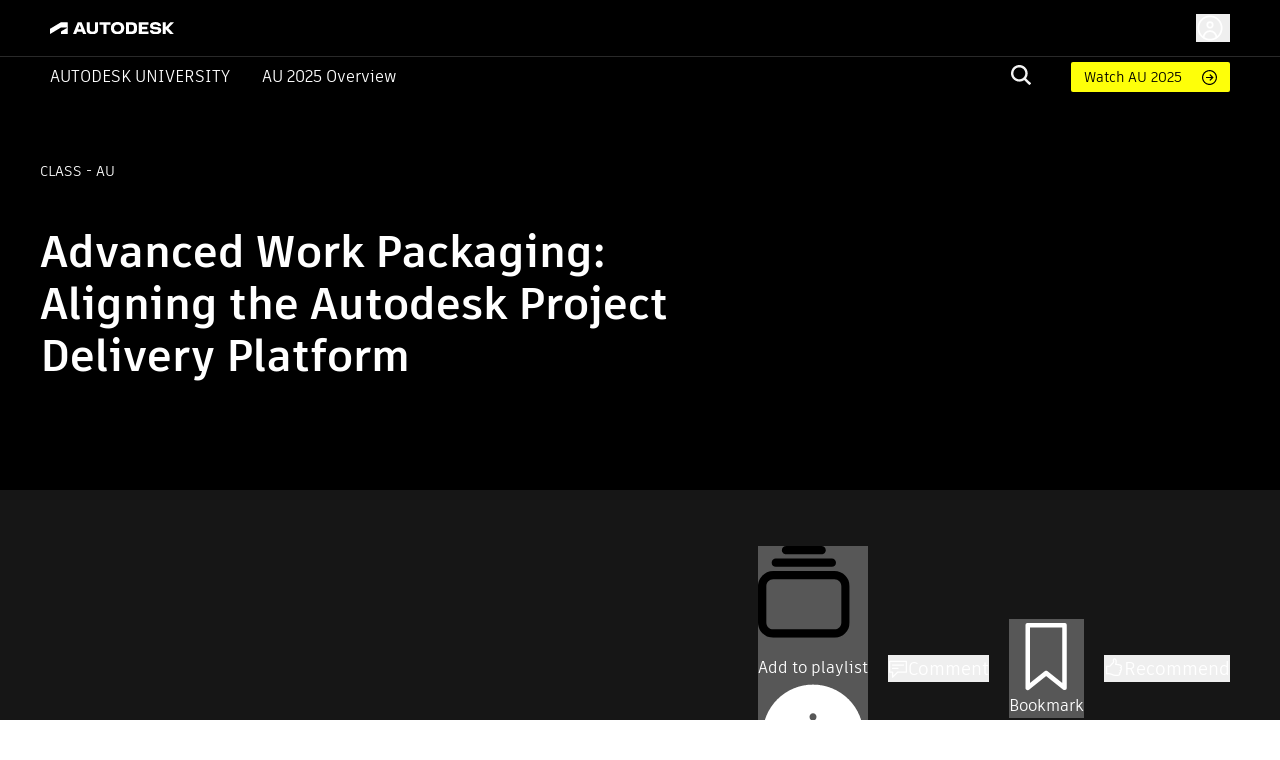

--- FILE ---
content_type: application/javascript; charset=UTF-8
request_url: https://www.autodesk.com/autodesk-university/_next/static/chunks/1401-403a6aaac3f7ba3e.js
body_size: 10285
content:
"use strict";(self.webpackChunk_N_E=self.webpackChunk_N_E||[]).push([[1401],{2034:(e,t,n)=>{n.d(t,{A:()=>d});var r=n(75458),a=n(82266),s=n(69001),o=n.n(s),i=n(26514),c=["className"];function l(e,t){var n=Object.keys(e);if(Object.getOwnPropertySymbols){var r=Object.getOwnPropertySymbols(e);t&&(r=r.filter(function(t){return Object.getOwnPropertyDescriptor(e,t).enumerable})),n.push.apply(n,r)}return n}function u(e){for(var t=1;t<arguments.length;t++){var n=null!=arguments[t]?arguments[t]:{};t%2?l(Object(n),!0).forEach(function(t){(0,r.A)(e,t,n[t])}):Object.getOwnPropertyDescriptors?Object.defineProperties(e,Object.getOwnPropertyDescriptors(n)):l(Object(n)).forEach(function(t){Object.defineProperty(e,t,Object.getOwnPropertyDescriptor(n,t))})}return e}let d=function(e){var t=e.className,n=(0,a.A)(e,c);return(0,i.jsxs)("div",u(u({className:o()("au-spinner au-w-c112",t)},n),{},{children:[(0,i.jsx)("svg",{className:"au-spinner__background",viewBox:"22 22 44 44",children:(0,i.jsx)("circle",{cx:"44",cy:"44",r:"20.2",fill:"none",strokeWidth:"2"})}),(0,i.jsx)("svg",{className:"au-spinner__foreground",viewBox:"22 22 44 44",children:(0,i.jsx)("circle",{cx:"44",cy:"44",r:"20.2",fill:"none",strokeWidth:"2"})})]}))}},17320:(e,t,n)=>{n.d(t,{A:()=>u});var r=n(75834),a=n(26410),s=n(8657),o=n(69001),i=n.n(o),c=n(67498),l=n(26514);let u=function(e){var t=e.displayCopyURL,n=e.networks,o=e.url,u=e.title,d=e.theme,m=void 0===d?"default":d,p=(0,r.useState)(!1),h=p[0],x=p[1];return(0,l.jsxs)("div",{className:i()("au-share",{"au-share--white":"white"===m}),children:[t&&(0,l.jsxs)("button",{type:"button","aria-label":"share-button",className:i()("au-share-button",{"is-copied":h,"au-share-button--white":"white"===m}),onClick:function(){var e=document.createElement("input");e.value=window.location.href,document.body.appendChild(e),e.select(),document.execCommand("copy"),document.body.removeChild(e),x(!0),setTimeout(function(){x(!1)},1500)},children:[(0,l.jsx)(a.A,{}),(0,l.jsx)(s.A,{})]}),(0,l.jsx)(c.aQ,{config:{alignment:"left",color:"social",enabled:!0,font_size:16,labels:null,language:"en",networks:n,padding:12,radius:100,show_total:!1,size:40,url:o,title:u}})]})}},57036:(e,t,n)=>{n.d(t,{A:()=>e$});var r=n(85866),a=n(20794),s=n(75458),o=n(82266),i=n(75834),c=n(50477),l=n(50243),u=n(89235),d=n.n(u),m=n(28269),p=n(43274),h=n(49638),x=n.n(h),f=n(12930),g=n.n(f),b=n(73751),j=n(5722),v=n(89731),y=n(45695),w=n.n(y),O=n(20818),_=n(8028),L=n.n(_),k=n(12973),P=n(22376),C=n.n(P),N=n(78706),R=n.n(N),A=n(66808),U=n.n(A),I=n(41726),S=n.n(I),E=n(93965),T=n.n(E),F=n(95470),D=n.n(F),M=n(92985),z=n.n(M),H=n(46108),W=n(74663),B=n(50522),K=n(78137),Q=n(33495),$=n(14445),Z=n(22901),G=n(2034),q=n(93554),V=n(71483),J=n(84474),Y=n(26514),X=["langCode","baseURL","onClose"];function ee(e,t){var n=Object.keys(e);if(Object.getOwnPropertySymbols){var r=Object.getOwnPropertySymbols(e);t&&(r=r.filter(function(t){return Object.getOwnPropertyDescriptor(e,t).enumerable})),n.push.apply(n,r)}return n}function et(e){for(var t=1;t<arguments.length;t++){var n=null!=arguments[t]?arguments[t]:{};t%2?ee(Object(n),!0).forEach(function(t){(0,s.A)(e,t,n[t])}):Object.getOwnPropertyDescriptors?Object.defineProperties(e,Object.getOwnPropertyDescriptors(n)):ee(Object(n)).forEach(function(t){Object.defineProperty(e,t,Object.getOwnPropertyDescriptor(n,t))})}return e}let en=function(e){var t,n,r,a,s,c=e.langCode,l=e.baseURL,u=e.onClose,m=(0,o.A)(e,X),p=(0,i.useContext)(q.A),h=p.Trans,f=p.t,g=p.i18n,b=(0,i.useContext)(V.A).userProfile,y=(0,i.useState)(""),_=y[0],P=y[1],N=(0,i.useState)(!1),A=N[0],I=N[1],E=(0,Z.xq)({baseURL:l,userId:(null==b?void 0:b.sub)||"",enabled:!!(null!=b&&b.sub)}),F=E.data,M=E.isLoading,ee=null!=F&&F.length?F.filter(function(e){return"aubookmarks"!==e.designation}):[],en=c||g.language,er=(null==ee?void 0:ee.filter(function(e){return!e.id.includes((null==b?void 0:b.sub)||"")}))||[],ea=er.find(function(e){return e.id===_}),es=!!M||(null==ee?void 0:ee.length)===0;(0,i.useEffect)(function(){M||es&&!A&&I(!0)},[es,M]);var eo=(0,i.useContext)(J.$),ei=eo.setErrorToast,ec=eo.setSuccessToast,el=eo.closeCurrentToast,eu=(0,Z.w7)({id:_,baseURL:l}),ed=eu.mutateAsync,em=eu.isPending,ep=eu.reset,eh=(0,Z.W_)({baseURL:l}),ex=eh.mutateAsync,ef=eh.isPending,eg=eh.reset,eb=em||ef,ej=(0,k.tL)(80),ev=(0,k.tL)(500),ey=(0,i.useState)(!1),ew=ey[0],eO=ey[1],e_=function(){ep(),eg(),el()},eL=function(){var e,t,n,r=m.contentType,a=m.contentImage,s=m.contentTitle,o=m.contentID,i=m.classType,c=m.eventName;return"article"===r&&(e={content_type:"article",image:a,item_key:o,item_source:"AU",item_title:s,position:Number(null==ee||null==(t=ee[0])||null==(t=t.collection_items)?void 0:t.length)+1||0}),"class"===r&&(e={image:a,item_key:o,item_source:"AU",content_type:r,item_title:s,position:Number(null==ee||null==(n=ee[0])||null==(n=n.collection_items)?void 0:n.length)+1||0,class_type:i,event_name:c}),e},ek=function(e,t){var n=e.item_key,r=e.collection_id,a=t.find(function(e){return e.id===r});return null!=a&&!!a.collection_items.some(function(e){return e.item_key===n})},eP=(t=(0,v.A)(w().mark(function e(){var t,n;return w().wrap(function(e){for(;;)switch(e.prev=e.next){case 0:if(e_(),console.log("itemExists",n=ek(et(et({},t=eL()),{},{collection_id:_}),ee)),!n){e.next=9;break}ei({onClose:e_,message:f("addToList.itemAlreadyInPlaylist",{ns:"common"})}),e.next=22;break;case 9:if(void 0!==t){e.next=12;break}return ei({onClose:e_,message:f("addToList.errorToListSave",{ns:"common"})}),e.abrupt("return");case 12:return e.prev=12,e.next=15,ed([t]);case 15:ec({message:(0,Y.jsxs)(Y.Fragment,{children:[(0,Y.jsx)(B.A,{variant:"headline-smallest",children:f("addToList.toastLabel",{ns:"common"})}),(0,Y.jsx)(B.A,{variant:"body-copy-small",children:f("addToList.listLabel",{ns:"common"})})]})}),u(),e.next=22;break;case 19:e.prev=19,e.t0=e.catch(12),ei({onClose:e_,message:f("addToList.errorToListSave",{ns:"common"})});case 22:case"end":return e.stop()}},e,null,[[12,19]])})),function(){return t.apply(this,arguments)}),eC=(n=(0,v.A)(w().mark(function e(){var t,n,r;return w().wrap(function(e){for(;;)switch(e.prev=e.next){case 0:if(t=eL(),e_(),void 0!==t){e.next=5;break}return ei({onClose:e_,message:f("addToList.errorToListSave",{ns:"common"})}),e.abrupt("return");case 5:return e.prev=5,e.next=8,ex({title:ej.value,body:ev.value,is_public:ew,site_language:en});case 8:return r=e.sent,e.next=11,ed([et(et({},t),{},{id:null==r||null==(n=r.data)?void 0:n.id})]);case 11:u(),ec({message:(0,Y.jsxs)(Y.Fragment,{children:[(0,Y.jsx)(B.A,{variant:"headline-smallest",children:f("addToList.toastLabel",{ns:"common"})}),(0,Y.jsx)(B.A,{variant:"body-copy-small",children:f("addToList.toastNewLabel",{ns:"common"})})]})}),e.next=18;break;case 15:e.prev=15,e.t0=e.catch(5),ei({onClose:e_,message:f("addToList.errorListCreate",{ns:"common"})});case 18:case"end":return e.stop()}},e,null,[[5,15]])})),function(){return n.apply(this,arguments)}),eN={"& .MuiInputBase-input":{color:"white !important",border:"1px solid white","&::placeholder":{color:"white !important",opacity:1}}};return(0,Y.jsxs)(L(),{py:4,children:[!es&&(0,Y.jsxs)(R(),{fullWidth:!0,children:[(0,Y.jsx)(T(),{htmlFor:"add-playlist-select",className:"!au-text-white",sx:{color:"white"},children:f("addToList.label_add_to_existing",{ns:"common"})}),(0,Y.jsxs)("div",{className:"au-flex au-items-center au-gap-2",children:[(0,Y.jsx)(Q.A,{theme:(0,$.A)(W.A),children:(0,Y.jsx)(H.Ay,{sx:{flexGrow:1},value:null!=(s=null==ea?void 0:ea.id)?s:"",disabled:M||eb,displayEmpty:!0,MenuProps:{PaperProps:{sx:{width:"550px",maxWidth:"70vw"}}},name:"add-playlist-select",id:"add-playlist-select",onChange:(r=(0,v.A)(w().mark(function e(t){return w().wrap(function(e){for(;;)switch(e.prev=e.next){case 0:P(t.target.value);case 1:case"end":return e.stop()}},e)})),function(e){return r.apply(this,arguments)}),options:[{value:"",children:(0,Y.jsx)("em",{children:f("addToList.select_placeholder",{ns:"common"})})}].concat((0,j.A)(er.map(function(e){return{value:e.id,children:e.title}})||[]))})}),M&&(0,Y.jsx)(G.A,{className:"au-w-c20 au-shrink-0"})]})]}),(0,Y.jsxs)(L(),{mt:6*!es,children:[!A&&(0,Y.jsxs)("div",{className:"au-flex au-flex-wrap au-justify-end au-gap-y-c8 au-gap-x-c16",children:[(0,Y.jsx)(d(),{variant:"text",onClick:function(){I(!0)},className:"!au-text-white !au-border-white",children:f("addToList.link_label_create_new",{ns:"common"})}),(0,Y.jsx)(d(),{disabled:M||eb||!ea,onClick:eP,className:"!au-bg-[#FEFF09] !au-text-black",children:f("addToList.button_add_to_existing",{ns:"common"})})]}),A&&(0,Y.jsxs)(Y.Fragment,{children:[!es&&(0,Y.jsxs)(Y.Fragment,{children:[(0,Y.jsx)("div",{className:"au-flex au-justify-end au-gap-c16",children:(0,Y.jsx)(d(),{disabled:M||eb||!ea,onClick:eP,className:"!au-bg-[#FEFF09] !au-text-black",children:f("addToList.button_add_to_existing",{ns:"common"})})}),(0,Y.jsx)(C(),{sx:{mt:7,mb:6}}),(0,Y.jsx)(B.A,{variant:"headline-smaller",sx:{mb:4,color:"white"},component:"h3",children:f("addToList.title_create_new",{ns:"common"})})]}),(0,Y.jsxs)(R(),{fullWidth:!0,error:ej.exceeded,sx:{mb:4},children:[(0,Y.jsx)(T(),{htmlFor:"create-playlist-title",sx:{mb:1,color:"white","&.Mui-focused":{color:"white !important"}},children:f("addToList.label_create_new_title",{ns:"common"})}),(0,Y.jsx)(K.A,{disabled:eb,name:"create-playlist-title",id:"create-playlist-title",value:ej.value,onChange:ej.handleChange,error:ej.exceeded,sx:eN}),(0,Y.jsx)(k.cp,{count:ej.count,maxLength:80}),(0,Y.jsx)(S(),{sx:{color:"white","& .MuiSvgIcon-root":{color:"white"}},children:(0,Y.jsxs)(Y.Fragment,{children:[!!ej.exceeded&&(0,Y.jsx)(x(),{stitle:"Error",className:"au-box-content",children:(0,Y.jsx)(O.A,{})}),f("addToList.helptext_title",{ns:"common"})]})})]}),(0,Y.jsxs)(R(),{fullWidth:!0,error:ev.exceeded,sx:{mb:4},children:[(0,Y.jsx)(T(),{htmlFor:"create-playlist-body",sx:{mb:1,color:"white","&.Mui-focused":{color:"white !important"}},children:f("addToList.label_create_new_description",{ns:"common"})}),(0,Y.jsx)(K.A,{disabled:eb,name:"create-playlist-body",id:"create-playlist-body",value:ev.value,error:ev.exceeded,onChange:ev.handleChange,multiline:!0,rows:10,sx:eN}),(0,Y.jsx)(k.cp,{count:ev.count,maxLength:500,sx:{"& .DhigTextInput--count":{color:"white !important"}}}),(0,Y.jsx)(S(),{sx:{color:"white","& .MuiSvgIcon-root":{color:"white"}},children:(0,Y.jsxs)(Y.Fragment,{children:[!!ev.exceeded&&(0,Y.jsx)(x(),{title:"Error",className:"au-box-content",children:(0,Y.jsx)(O.A,{})}),f("addToList.helptext_description",{ns:"common"})]})})]}),(0,Y.jsxs)(R(),{sx:{mb:4},children:[(0,Y.jsx)(T(),{id:"create-playlist-is-public",sx:{mb:1,color:"white","&.Mui-focused":{color:"white !important"}},children:f("playlists.share_radio_label",{ns:"common"})}),(0,Y.jsxs)(z(),{"aria-labelledby":"create-playlist-is-public",name:"create-playlist-is-public",value:ew?"everyone":"link_only",onChange:(a=(0,v.A)(w().mark(function e(t,n){return w().wrap(function(e){for(;;)switch(e.prev=e.next){case 0:eO("everyone"===n);case 1:case"end":return e.stop()}},e)})),function(e,t){return a.apply(this,arguments)}),sx:{gap:4,"& .MuiTypography-root":{color:"white"}},children:[(0,Y.jsx)(U(),{sx:{alignItems:"flex-start"},control:(0,Y.jsx)(D(),{sx:{my:0}}),value:"link_only",disabled:eb,label:(0,Y.jsx)(B.A,{variant:"body-copy-medium",sx:{color:"white"},children:(0,Y.jsxs)(h,{i18nKey:"playlists.shareLinkOnly",ns:"common",children:[(0,Y.jsx)("strong",{children:"Only people with the link."})," Your playlist will not come up in search results or on your profile. Only those who know the link can view it, and you can share the link with anyone, even those who are not signed in."]})})}),(0,Y.jsx)(U(),{sx:{alignItems:"flex-start"},control:(0,Y.jsx)(D(),{sx:{my:0}}),value:"everyone",disabled:eb,label:(0,Y.jsx)(B.A,{variant:"body-copy-medium",sx:{color:"white"},children:(0,Y.jsxs)(h,{i18nKey:"playlists.shareEveryone",ns:"common",children:[(0,Y.jsx)("strong",{children:"Anyone."})," Other website users can discover your playlist on the AU website in places like search results, your profile, or the home page."]})})})]})]}),(0,Y.jsxs)("div",{className:"au-flex au-flex-wrap au-justify-end au-gap-y-c8 au-gap-x-c16",children:[(0,Y.jsx)(d(),{variant:"text",onClick:function(){I(!0),u()},className:"!au-text-white !au-border-white",children:f("Cancel",{ns:"common"})}),(0,Y.jsx)(d(),{disabled:ej.exceeded||ev.exceeded||0===ej.value.trim().length||0===ev.value.trim().length||eb,onClick:eC,className:"!au-bg-[#FEFF09] !au-text-black",children:f("addToList.button_create_new",{ns:"common"})})]})]})]})]})};var er=n(32049),ea=n(33256),es=n(492),eo=n(81364),ei=["langCode","baseURL"];function ec(e,t){var n=Object.keys(e);if(Object.getOwnPropertySymbols){var r=Object.getOwnPropertySymbols(e);t&&(r=r.filter(function(t){return Object.getOwnPropertyDescriptor(e,t).enumerable})),n.push.apply(n,r)}return n}function el(e){var t=(0,b.R)(["common"]),n=t.t,r=t.i18n,c=(0,i.useContext)(V.A),u=c.isUserLoading,h=c.isLoggedIn,f=e.langCode,j=e.baseURL,v=(0,o.A)(e,ei),y=f||r.language,w=(0,i.useState)(!1),O=w[0],_=w[1],L=(0,i.useState)(!1),k=L[0],P=L[1],C=(0,es.A)().width,N=parseInt(a.A.theme.extend.screens.md,10),R=function(){_(!1)};return(0,Y.jsxs)(Y.Fragment,{children:[(0,Y.jsxs)(er.m_,{open:k,onOpenChange:function(){P(!1)},children:[(0,Y.jsx)(er.k$,{asChild:!0,children:C&&C<N?(0,Y.jsx)(m.A,{variant:"text",onClick:function(){if(!h)return void P(!0);_(!0)},sx:{color:"white !important"},children:(0,Y.jsx)(x(),{sx:{color:"white !important"},children:(0,Y.jsx)(eo.A,{})})}):(0,Y.jsx)(d(),{variant:"text",disabled:u,onClick:function(){if(!h)return void P(!0);_(!0)},startIcon:(0,Y.jsx)(x(),{fontSize:"medium",sx:{color:"white"},children:(0,Y.jsx)(eo.A,{})}),endIcon:(0,Y.jsx)(g(),{arrow:!0,placement:"bottom",title:n("addToList.helptext_add_to_list",{ns:"common"}),children:(0,Y.jsx)(x(),{fontSize:"medium",sx:{color:"white"},children:(0,Y.jsx)(l.A,{})})}),sx:{color:"white","&:hover":{color:"white"}},children:n("addToList.title_add_to",{ns:"common"})})}),(0,Y.jsx)(er.ZI,{children:(0,Y.jsx)(er.Hp,{children:n("error_401",{ns:"common"})})})]}),(0,Y.jsx)(p.Ay,{handleClose:R,open:O,maxWidth:!1,sx:{"& .MuiDialog-container":{"& .MuiInputBase-root":{maxWidth:"100%",color:"white",backgroundColor:"#161616"},"& .MuiPaper-root":{maxWidth:"90%",width:"648px",color:"white",backgroundColor:"#161616"},"& .MuiSelect-select > .DhigSelect--option":{paddingRight:"13px",color:"white"},"& .DhigModal--type--modal":{position:"relative"},"& .MuiDialogTitle-root":{color:"white"},"& .MuiSvgIcon-root":{color:"white"}}},title:n("addToList.title_add_to",{ns:"common"}),content:(0,Y.jsx)(en,function(e){for(var t=1;t<arguments.length;t++){var n=null!=arguments[t]?arguments[t]:{};t%2?ec(Object(n),!0).forEach(function(t){(0,s.A)(e,t,n[t])}):Object.getOwnPropertyDescriptors?Object.defineProperties(e,Object.getOwnPropertyDescriptors(n)):ec(Object(n)).forEach(function(t){Object.defineProperty(e,t,Object.getOwnPropertyDescriptor(n,t))})}return e}({langCode:y,baseURL:j,onClose:R},v))})]})}el.attributes={baseURL:{type:"string",default:"https://api.au-uw2-prd.autodesk.com"},userProfileURL:{type:"string",default:"https://api.au-uw2-prd.autodesk.com"},userContentURL:{type:"string",default:"https://api.au-uw2-prd.autodesk.com"},contentType:{type:"string",default:""},contentID:{type:"string",default:""},contentTitle:{type:"string",default:""},eventName:{type:"string",default:""},classType:{type:"string",default:""},contentImage:{type:"string",default:""},langCode:{type:"string",enum:c.locale.urlLocales,default:c.locale.defaultURLLocale,list:ea.A}};var eu=n(30139),ed=n(38654),em=n(69001),ep=n.n(em),eh=n(180),ex=n(71454),ef=n(78720),eg=n(59359),eb=n(96056),ej=n(93523),ev=n(12543);function ey(e,t){var n=Object.keys(e);if(Object.getOwnPropertySymbols){var r=Object.getOwnPropertySymbols(e);t&&(r=r.filter(function(t){return Object.getOwnPropertyDescriptor(e,t).enumerable})),n.push.apply(n,r)}return n}function ew(e){for(var t=1;t<arguments.length;t++){var n=null!=arguments[t]?arguments[t]:{};t%2?ey(Object(n),!0).forEach(function(t){(0,s.A)(e,t,n[t])}):Object.getOwnPropertyDescriptors?Object.defineProperties(e,Object.getOwnPropertyDescriptors(n)):ey(Object(n)).forEach(function(t){Object.defineProperty(e,t,Object.getOwnPropertyDescriptor(n,t))})}return e}function eO(e){var t,n,r=e.baseURL,a=e.comment,s=e.userProfileURL,o=e.userContentURL,c=e.onEditTentative,l=e.onEditSuccess,u=e.onEditFail,d=e.topicId,m=(0,i.useContext)(V.A).userProfile,p=(0,i.useContext)(J.$).setErrorToast,h=a||{},x=h.kh_body,f=h.kh_post_id,g=(0,i.useContext)(q.A).t,b=(0,i.useContext)(ej.Q),j=b.USER_PROFILE_URL,y=b.USER_CONTENT_URL,O=b.KHOROS_API,_=null==x||null==(n=x.replace(/(\\r)|(\\n)/g,"\n"))?void 0:n.replace(/(<([^>]+)>)/gi,""),L=(0,i.useState)(!1),k=L[0],P=L[1],C=(0,i.useState)(!!(x&&x.length)),N=C[0],R=C[1],A=(0,i.useState)(_||""),U=A[0],I=A[1],S=(0,i.useRef)(null),E={baseURL:r||O,topicId:d},T=(0,eh.Gr)(ew(ew({},E),{},{pageSize:3})),F=T.mutateAsync,D=T.isPending,M=T.isError,z=T.reset,H=(0,eh.al)(ew(ew({},E),{},{commentId:f,pageSize:3})),W=H.mutateAsync,B=H.isPending,Q=H.isError,$=H.reset,Z=D||B,G=(0,eb.s)({oxygenId:(null==m?void 0:m.sub)||"",userProfileURL:s||j,userContentURL:o||y}).data||{},X=G.firstName,ee=G.lastName,et=(0,eh.ri)({baseURL:r||O}),en=et.data,er=et.isLoading,ea=X&&ee?"".concat(X," ").concat(ee):(null==en?void 0:en.kh_user_login)||"";(0,i.useEffect)(function(){var e,t=null==(e=S.current)?void 0:e.querySelector("textarea[name]");if(N&&t&&document.activeElement!==t){var n=t.value.length+7;t.focus(),t.setSelectionRange(n,n)}},[N]);var es="commentForm-".concat(f||"new","-").concat(Math.random()),eo=function(){z(),$()},ei=(t=(0,v.A)(w().mark(function e(){return w().wrap(function(e){for(;;)switch(e.prev=e.next){case 0:if(eo(),(null==U?void 0:U.trim())!==""){e.next=5;break}return R(!1),null==l||l(),e.abrupt("return");case 5:if(!(U&&f)){e.next=23;break}return null==c||c(),P(!0),R(!1),e.prev=9,e.next=12,W(U);case 12:return null==l||l(),e.abrupt("return");case 16:return e.prev=16,e.t0=e.catch(9),p({message:g("comments.postError",{ns:"common"})}),P(!1),R(!0),null==u||u(),e.abrupt("return");case 23:if(!U){e.next=36;break}return e.prev=24,I(""),R(!1),e.next=29,F(U);case 29:e.next=36;break;case 31:e.prev=31,e.t1=e.catch(24),p({message:g("comments.postError",{ns:"common"})}),I(U),R(!0);case 36:case"end":return e.stop()}},e,null,[[9,16],[24,31]])})),function(){return t.apply(this,arguments)});return k?null:(0,Y.jsxs)("div",{className:"au-flex au-gap-2",children:[(0,Y.jsx)(ev.TO,{alt:g("avatarFor",{ns:"common",fullName:ea}),size:"medium",src:null==en?void 0:en.kh_user_avatar,fullName:ea,isLoading:er}),(0,Y.jsxs)("div",{className:"au-grow",children:[(0,Y.jsxs)(ef.A,{fullWidth:!0,sx:{marginBottom:"12px"},children:[(0,Y.jsx)(eg.A,{htmlFor:es,sx:{color:"white","&.Mui-focused":{color:"white !important"}},children:g("comments.comment",{ns:"common"})}),(0,Y.jsx)(K.A,{ref:S,id:es,multiline:!0,rows:N?4:1,disabled:Z,error:M||Q,onFocus:function(){R(!0)},onBlur:function(){R(!!(U&&U.length))},onChange:function(e){I(e.target.value||"")},name:"commentForm",value:U,placeholder:g("comments.CommentOnClass",{ns:"common"}),sx:{"& .MuiInputBase-input":{color:"white !important",border:"1px solid white","&::placeholder":{color:"white !important",opacity:1}}}})]}),N?(0,Y.jsxs)("div",{className:"au-flex au-justify-between",children:[(0,Y.jsxs)("div",{className:"au-flex au-flex-col au-text-c12 au-text-gray-300",children:[(0,Y.jsx)("span",{children:g("comments.beNicePolicy",{ns:"common"})}),(0,Y.jsx)("span",{children:g("comments.bePositive",{ns:"common"})})]}),(0,Y.jsx)("button",{type:"button",className:"au-uppercase au-bg-[#FEFF09] au-text-black au-py-1 au-px-3 au-rounded-sm au-text-c12",disabled:!U||0===U.length||Z,onClick:function(){return ei()},children:g("comments.post",{ns:"common"})})]}):null]})]})}var e_=n(20780),eL=n(31873);function ek(e){var t=e.onEdit,n=e.isAuthor,r=[];return n&&r.push({title:"Edit",icon:(0,Y.jsx)(x(),{fontSize:"large",className:"au-h-4",children:(0,Y.jsx)(eL.A,{})}),onClick:t}),(0,Y.jsx)("div",{className:"au-flex au-justify-end au-absolute au-right-0 au-bottom-0 au-gap-c8 au-text-gray-600",children:r.map(function(e){var t=e.icon,n=e.onClick,r=e.title;return(0,Y.jsx)("div",{children:(0,Y.jsx)("button",{type:"button",onClick:function(e){return n(e)},children:t})},r)})})}var eP=n(13503),eC=n(80688);function eN(e){var t,n=e.baseURL,r=e.commentId,a=e.body,s=(0,i.useContext)(ej.Q).KHOROS_API,o=(0,i.useContext)(V.A),c=o.userProfile,l=o.isLoggedIn,u=(0,i.useContext)(q.A).t,d=(null==c?void 0:c.sub)||"",m=(0,i.useState)(""),p=m[0],h=m[1],f=(0,i.useState)(""),g=f[0],b=f[1],y=(0,i.useState)(!1),O=y[0],_=y[1],L=(0,i.useRef)(null),k=(0,eh._D)({commentId:r,body:a,baseURL:n||s}),P=k.mutateAsync,C=k.isPending,N=k.isError,R=k.error,A=k.reset;(0,i.useEffect)(function(){var e=function(){var e=localStorage.getItem("userFlagged"),t=e?JSON.parse(e):{};d&&t[d]&&t[d].includes(r)&&_(!0)};return window.addEventListener("storage",e),e(),function(){window.removeEventListener("storage",e),L.current&&clearTimeout(L.current)}},[]),(0,i.useEffect)(function(){N?h((0,eC.A)(R)||u("comments.flagErrorGeneral",{ns:"common"})):h("")},[N]);var U=(t=(0,v.A)(w().mark(function e(){var t,n;return w().wrap(function(e){for(;;)switch(e.prev=e.next){case 0:if(h(""),b(""),l){e.next=5;break}return h(u("error_401",{ns:"common"})),e.abrupt("return");case 5:if(!O){e.next=8;break}return h(u("comments.flagErrorDuplicate",{ns:"common"})),e.abrupt("return");case 8:return e.prev=8,_(!0),e.next=12,P();case 12:(n=(t=localStorage.getItem("userFlagged"))?JSON.parse(t):{})[d]?n[d].includes(r)||(n[d]=[].concat((0,j.A)(n[d]),[r])):n[d]=[r],localStorage.setItem("userFlagged",JSON.stringify(n)),b(u("comments.flagSuccess",{ns:"common"})),L.current=setTimeout(function(){b("")},3e3),e.next=24;break;case 20:e.prev=20,e.t0=e.catch(8),h(u("comments.flagErrorGeneral",{ns:"common"})),_(!1);case 24:case"end":return e.stop()}},e,null,[[8,20]])})),function(){return t.apply(this,arguments)});return(0,Y.jsxs)(er.m_,{open:!!p||!!g,onOpenChange:function(){b(""),N?A():h("")},children:[(0,Y.jsx)(er.k$,{type:"button",className:"au-inline-block au-align-middle au-ml-c10",disabled:C,onClick:U,children:(0,Y.jsxs)(x(),{fontsize:"large",children:[O?(0,Y.jsx)(eP.A,{fill:C?"gray":"red",width:15}):(0,Y.jsx)(eP.A,{fill:"gray",width:15})," "]})}),(0,Y.jsxs)(er.ZI,{children:[p?(0,Y.jsx)(er.Hp,{children:p}):null,g?(0,Y.jsx)(er.ac,{children:g}):null]})]})}function eR(e,t){var n=Object.keys(e);if(Object.getOwnPropertySymbols){var r=Object.getOwnPropertySymbols(e);t&&(r=r.filter(function(t){return Object.getOwnPropertyDescriptor(e,t).enumerable})),n.push.apply(n,r)}return n}function eA(e){for(var t=1;t<arguments.length;t++){var n=null!=arguments[t]?arguments[t]:{};t%2?eR(Object(n),!0).forEach(function(t){(0,s.A)(e,t,n[t])}):Object.getOwnPropertyDescriptors?Object.defineProperties(e,Object.getOwnPropertyDescriptors(n)):eR(Object(n)).forEach(function(t){Object.defineProperty(e,t,Object.getOwnPropertyDescriptor(n,t))})}return e}function eU(e){var t,n,r=e.parentId,a=e.baseURL,s=e.userContentURL,o=e.userProfileURL,c=e.topicId,l=e.onEditTentative,u=e.onEditSuccess,d=e.onEditFail,m=e.comment,p=(0,i.useContext)(V.A).userProfile,h=(0,i.useContext)(J.$).setErrorToast,x=m||{},f=x.kh_body,g=x.kh_post_id,b=(null==f||null==(n=f.replace(/(\\r)|(\\n)/g,"\n"))?void 0:n.replace(/(<([^>]+)>)/gi,""))||"",j=(0,i.useContext)(q.A).t,y=(0,i.useContext)(ej.Q),O=y.USER_PROFILE_URL,_=y.USER_CONTENT_URL,L=y.KHOROS_API,k=(0,i.useState)(!1),P=k[0],C=k[1],N=(0,i.useState)(!!(b&&b.length)),R=N[0],A=N[1],U=(0,i.useState)(b),I=U[0],S=U[1],E=(0,i.useRef)(null),T=(0,eb.s)({oxygenId:(null==p?void 0:p.sub)||"",userProfileURL:o||O,userContentURL:s||_}).data||{},F=T.firstName,D=T.lastName,M={baseURL:a||L,topicId:c},z=(0,eh.ri)({baseURL:a||L}),H=z.data,W=z.isLoading,B=F&&D?"".concat(F," ").concat(D):(null==H?void 0:H.kh_user_login)||"",Q=(0,eh.yY)(eA(eA({},M),{},{commentId:r||"",pageSize:3})),$=Q.mutateAsync,Z=Q.isPending,G=Q.isError,X=Q.reset,ee=(0,eh.k9)(eA(eA({},M),{},{parentId:r,commentId:g||""})),et=ee.mutateAsync,en=ee.isPending,er=ee.isError,ea=ee.reset,es=Z||en,eo=function(){X(),ea()},ei=(t=(0,v.A)(w().mark(function e(){return w().wrap(function(e){for(;;)switch(e.prev=e.next){case 0:if(eo(),(null==I?void 0:I.trim())!==""){e.next=5;break}return A(!1),null==u||u(),e.abrupt("return");case 5:if(!(I&&g)){e.next=23;break}return null==l||l(),C(!0),A(!1),e.prev=9,e.next=12,et(I);case 12:return null==u||u(),e.abrupt("return");case 16:return e.prev=16,e.t0=e.catch(9),C(!1),h({message:j("comments.postError",{ns:"common"})}),A(!0),null==d||d(),e.abrupt("return");case 23:if(!I){e.next=36;break}return e.prev=24,S(""),A(!1),e.next=29,$(I);case 29:e.next=36;break;case 31:e.prev=31,e.t1=e.catch(24),h({message:j("comments.postError",{ns:"common"})}),S(I),A(!0);case 36:case"end":return e.stop()}},e,null,[[9,16],[24,31]])})),function(){return t.apply(this,arguments)});(0,i.useEffect)(function(){var e,t=null==(e=E.current)?void 0:e.querySelector("textarea[name]");if(R&&t&&document.activeElement!==t){var n=t.value.length+7;t.focus(),t.setSelectionRange(n,n)}},[R]);var ec="replyForm-".concat(g||"new","-").concat(Math.random());return P?null:(0,Y.jsxs)("div",{className:"au-flex au-gap-2 au-pl-12",children:[(0,Y.jsx)(ev.TO,{alt:j("avatarFor",{ns:"common",fullName:B}),size:"medium",src:null==H?void 0:H.kh_user_avatar,fullName:B,isLoading:W}),(0,Y.jsxs)("div",{className:"au-grow",children:[(0,Y.jsxs)(ef.A,{fullWidth:!0,sx:{marginBottom:"12px"},children:[(0,Y.jsx)(eg.A,{htmlFor:ec,sx:{color:"white","&.Mui-focused":{color:"white !important"}},children:j("comments.reply",{ns:"common"})}),(0,Y.jsx)(K.A,{ref:E,id:ec,multiline:!0,rows:R?4:1,disabled:es,error:G||er,onFocus:function(){A(!0)},onBlur:function(){A(!!(I&&I.length))},onChange:function(e){S(e.target.value||"")},name:"commentForm",value:I,placeholder:j("comments.replyPlaceholder",{ns:"common"}),sx:{"& .MuiInputBase-input":{color:"white !important",border:"1px solid white","&::placeholder":{color:"white !important",opacity:1}}}})]}),R?(0,Y.jsxs)("div",{className:"au-flex au-justify-between",children:[(0,Y.jsxs)("div",{className:"au-flex au-flex-col au-text-c12 au-text-gray-300",children:[(0,Y.jsx)("span",{children:j("comments.beNicePolicy",{ns:"common"})}),(0,Y.jsx)("span",{children:j("comments.bePositive",{ns:"common"})})]}),(0,Y.jsx)("button",{type:"button",className:"au-uppercase au-bg-[#FEFF09] au-text-black au-py-1 au-px-3 au-rounded-sm au-text-c12",disabled:!I||0===I.length||es,onClick:function(){return ei()},children:j("comments.post",{ns:"common"})})]}):null]})]})}var eI=n(92773);function eS(e){var t,n=e.parentId,r=e.baseURL,a=e.userContentURL,s=e.userProfileURL,o=e.topicId,c=e.comment,l=c.kh_author_sso_id,u=c.kh_body,d=c.kh_post_time,m=c.kh_author_user_id,p=c.kh_author_avatar,h=c.kh_post_id,x=c.isOptimistic,f=(0,i.useContext)(q.A).t,g=(0,i.useContext)(ej.Q),b=g.USER_PROFILE_URL,j=g.USER_CONTENT_URL,v=g.KHOROS_API,y=(0,i.useState)(!1),w=y[0],O=y[1],_=(0,i.useState)(!1),L=_[0],k=_[1],P=(0,i.useState)(!1),C=P[0],N=P[1],R=(0,eh.ri)({baseURL:r||v}).data,A=(0,eb.s)({oxygenId:l,userProfileURL:s||b,userContentURL:a||j}),U=A.isLoading,I=A.data||{},S=I.firstName,E=I.lastName,T=I.userName,F=I.encryptedId,D=S&&E?"".concat(S," ").concat(E):T,M=(R||{}).kh_user_id,z=!U&&F?"/autodesk-university/profile/".concat(encodeURIComponent(F)):"",H=(null==u||null==(t=u.replace(/(\\r)|(\\n)/g,"\n"))?void 0:t.replace(/(<([^>]+)>)/gi,""))||"",W=x||"temporary-value"===h;return(0,Y.jsxs)(Y.Fragment,{children:[L&&M?(0,Y.jsx)(eU,{parentId:n,topicId:o,baseURL:r,userContentURL:a,userProfileURL:s,onEditTentative:function(){O(!1)},onEditSuccess:function(){O(!1),k(!1)},onEditFail:function(){O(!0)},comment:c}):null,!w&&(0,Y.jsxs)("div",{className:ep()("au-flex au-gap-2 au-items-start au-pl-12",{"au-opacity-30":W}),onMouseEnter:function(){N(!0)},onMouseLeave:function(){N(!1)},children:[(0,Y.jsx)("div",{children:(0,Y.jsx)(ev.TO,{alt:f("avatarFor",{ns:"common",fullName:D}),size:"small",src:p,fullName:D,isLoading:!R&&U,oxygenId:l})}),(0,Y.jsxs)("div",{className:"au-text-c14 au-grow au-relative",children:[(0,Y.jsx)(eI.$l,{isLoading:U,fullName:D,hasLink:!0,profileURL:z,className:"au-text-link-text"}),(0,Y.jsx)("p",{className:"au-whitespace-pre-wrap au-break-words",children:H}),(0,Y.jsx)("span",{className:"au-text-c12 au-text-gray-300",children:(0,e_.GP)(new Date(d),"PP")}),(0,Y.jsx)(eN,{baseURL:r,commentId:h,body:u}),C&&!W?(0,Y.jsx)(ek,{isAuthor:!!(m&&M)&&m===M,onEdit:function(){O(!0),k(!0)}}):null]})]})]})}let eE=n(62302).A;var eT=n(51565);function eF(e){var t=e.userProfileURL,n=e.userContentURL,r=e.baseURL,a=e.topicId,s=e.comment,o=s.kh_author_sso_id,c=s.kh_body,l=s.kh_post_time,u=s.kh_author_user_id,d=s.kh_post_id,m=s.kh_total_replies_count,p=s.kh_author_avatar,h=s.isOptimistic,x=(0,i.useContext)(q.A).t,f=(0,i.useContext)(ej.Q),g=f.USER_PROFILE_URL,b=f.USER_CONTENT_URL,j=f.KHOROS_API,v=(0,i.useState)(!1),y=v[0],w=v[1],O=(0,i.useState)(!1),_=O[0],L=O[1],k=(0,i.useState)(!1),P=k[0],C=k[1],N=(0,i.useState)(!1),R=N[0],A=N[1],U=h||"temporary-value"===d,I=(0,eh.i)({topicId:a,baseURL:r||j,commentId:d,pageSize:3,enabled:!U}),S=I.data,E=I.isLoading,T=I.isFetchingNextPage,F=I.hasNextPage,D=I.fetchNextPage,M=(0,eb.s)({oxygenId:o,userProfileURL:t||g,userContentURL:n||b}),z=M.isLoading,H=M.data,W=(0,eh.ri)({baseURL:r||j}).data,B=(W||{}).kh_user_id,K=H.encryptedId,Q=H.firstName,$=H.lastName,Z=H.userName,G=Q&&$?"".concat(Q," ").concat($):Z,V=!z&&K?"/autodesk-university/profile/".concat(encodeURIComponent(K)):"",J=decodeURI(c.replace(/(\\r)|(\\n)/g,"\n").replace(/(<([^>]+)>)/gi,"")),X=!!(u&&B)&&u===B;return(0,Y.jsxs)("div",{className:"au-flex au-flex-col au-gap-c24 !au-text-white",children:[_&&(0,Y.jsx)(eO,{comment:s,baseURL:r,topicId:a,userProfileURL:t,userContentURL:n,onEditTentative:function(){w(!1)},onEditSuccess:function(){w(!1),L(!1),C(!1)},onEditFail:function(){w(!0)}}),!y&&(0,Y.jsx)("div",{className:"",onMouseEnter:function(){A(!0)},onMouseLeave:function(){A(!1)},children:(0,Y.jsxs)("div",{className:ep()("au-flex au-gap-2 au-items-start",{"au-opacity-30":U}),children:[(0,Y.jsx)(ev.TO,{alt:x("avatarFor",{ns:"common",fullName:G}),size:"medium",src:p,fullName:G,isLoading:!W&&z,oxygenId:o}),(0,Y.jsxs)("div",{className:"au-text-c14 au-grow au-relative",children:[(0,Y.jsx)(eI.$l,{isLoading:z,fullName:G,hasLink:!0,profileURL:V,className:"au-text-link-text"}),(0,Y.jsx)("div",{className:"au-whitespace-pre-wrap au-break-words",children:J}),(0,Y.jsx)("span",{className:"au-text-c12 au-text-gray-300",children:(0,e_.GP)(new Date(l),"PP")}),B&&(0,Y.jsxs)(Y.Fragment,{children:["\xa0|\xa0",(0,Y.jsx)(eE,{disabled:U,className:"!au-text-white",as:"button",onClick:function(){C(function(e){return!e})},children:x("comments.reply",{ns:"common"})})]}),(0,Y.jsx)(eN,{baseURL:r,commentId:d,body:c}),R&&!U?(0,Y.jsx)(ek,{isAuthor:X,onEdit:function(){w(!0),L(!0)}}):null]})]})}),P?(0,Y.jsx)(eU,{topicId:a,parentId:s.kh_post_id,baseURL:r,userContentURL:n,userProfileURL:t}):null,m>0&&E&&(0,Y.jsxs)("div",{className:"au-flex au-space-x-2 au-pl-12",children:[(0,Y.jsx)(eT.A,{height:32,width:32,rounded:!0}),(0,Y.jsxs)("div",{className:"au-grow",children:[(0,Y.jsx)(eT.A,{height:"10px",width:"200px"}),(0,Y.jsx)(eT.A,{count:3,height:"15px",width:"100%"})]})]}),(null==S?void 0:S.pages)&&S.pages.length>0&&(0,Y.jsxs)(Y.Fragment,{children:[!E&&S.pages.map(function(e,o){return(0,Y.jsx)(i.Fragment,{children:e.kh_replies.map(function(e){return(0,Y.jsx)(eS,{comment:e,parentId:s.kh_post_id,baseURL:r,userContentURL:n,userProfileURL:t,topicId:a},e.kh_post_id)})},e.kh_replies.length>0?e.kh_replies[0].kh_post_id:o)}),T&&(0,Y.jsxs)("div",{className:"au-flex au-space-x-2 au-pl-12",children:[(0,Y.jsx)(eT.A,{height:32,width:32,rounded:!0}),(0,Y.jsxs)("div",{className:"au-grow",children:[(0,Y.jsx)(eT.A,{height:"10px",width:"200px"}),(0,Y.jsx)(eT.A,{count:3,height:"15px",width:"100%"})]})]}),F&&(0,Y.jsx)("div",{className:"au-pl-c88 au-mt-n-16",children:(0,Y.jsx)(eE,{component:"button",onClick:function(){D()},disabled:T||!F,children:x("comments.loadMoreReplies",{ns:"common"})})})]})]})}function eD(e,t){var n=Object.keys(e);if(Object.getOwnPropertySymbols){var r=Object.getOwnPropertySymbols(e);t&&(r=r.filter(function(t){return Object.getOwnPropertyDescriptor(e,t).enumerable})),n.push.apply(n,r)}return n}function eM(e){for(var t=1;t<arguments.length;t++){var n=null!=arguments[t]?arguments[t]:{};t%2?eD(Object(n),!0).forEach(function(t){(0,s.A)(e,t,n[t])}):Object.getOwnPropertyDescriptors?Object.defineProperties(e,Object.getOwnPropertyDescriptors(n)):eD(Object(n)).forEach(function(t){Object.defineProperty(e,t,Object.getOwnPropertyDescriptor(n,t))})}return e}function ez(e){var t,n=e.commentCount,r=e.userContentURL,a=e.userProfileURL,s=e.baseURL,o=e.topicId,c=(0,i.useContext)(ej.Q).KHOROS_API,l=(0,i.useContext)(V.A).signIn,u=(0,i.useContext)(q.A).t,d=(0,eh.b8)(eM(eM({},{baseURL:s||c,topicId:o}),{},{pageSize:3})),m=d.data,p=d.isFetchingNextPage,h=d.hasNextPage,x=d.fetchNextPage,f=null==m||null==(t=m.pages)?void 0:t.flatMap(function(e){return e.kh_replies}),g=((0,eh.ri)({baseURL:s}).data||{}).kh_user_id;return(0,Y.jsxs)("div",{className:"!au-text-white",children:[g?(0,Y.jsx)(eO,{baseURL:s,topicId:o,userProfileURL:a,userContentURL:r}):(0,Y.jsx)(eE,{component:"button",onClick:l,className:"!au-text-white",children:u("comments.joinDiscussion",{ns:"common"})}),n?(0,Y.jsx)("p",{className:"au-text-c16 au-font-bold au-leading-c24 au-mt-c18 au-mb-c40",children:u("comments.commentsInDiscussion",{ns:"common",count:n})}):null,f&&f.length?(0,Y.jsxs)("div",{className:"au-flex au-flex-col au-gap-c24",children:[f.map(function(e){return(0,Y.jsx)(eF,{comment:e,baseURL:s,userContentURL:r,userProfileURL:a,topicId:o},e.kh_post_id)}),p&&(0,Y.jsxs)("div",{className:"au-flex au-gap-2 au-items-start",children:[(0,Y.jsx)(eT.A,{height:60,width:60,rounded:!0}),(0,Y.jsxs)("div",{className:"au-flex au-flex-col au-grow au-gap-c8",children:[(0,Y.jsx)(eT.A,{height:"15px",width:"100%"}),(0,Y.jsx)(eT.A,{height:"15px",width:"100%"}),(0,Y.jsx)(eT.A,{height:"15px",width:"100%"})]})]}),(h||(null==m?void 0:m.pages)&&m.pages.length>1)&&(0,Y.jsx)("div",{className:"au-pl-c68",children:(0,Y.jsx)(ex.A,{type:"button",onClick:function(){x()},disabled:p||!h,children:u("comments.loadMoreComments",{ns:"common"})})})]}):(0,Y.jsx)("p",{className:"au-text-c12",children:u("comments.noComments",{ns:"common"})})]})}function eH(e,t){var n=Object.keys(e);if(Object.getOwnPropertySymbols){var r=Object.getOwnPropertySymbols(e);t&&(r=r.filter(function(t){return Object.getOwnPropertyDescriptor(e,t).enumerable})),n.push.apply(n,r)}return n}function eW(e){for(var t=1;t<arguments.length;t++){var n=null!=arguments[t]?arguments[t]:{};t%2?eH(Object(n),!0).forEach(function(t){(0,s.A)(e,t,n[t])}):Object.getOwnPropertyDescriptors?Object.defineProperties(e,Object.getOwnPropertyDescriptors(n)):eH(Object(n)).forEach(function(t){Object.defineProperty(e,t,Object.getOwnPropertyDescriptor(n,t))})}return e}function eB(e){var t=e.topicId,n=e.className,r=e.userContentURL,a=e.userProfileURL,s=e.baseURL,o=null,c=(0,b.R)(["common"]).t,l=(0,i.useContext)(ej.Q).KHOROS_API,u={baseURL:s||l,topicId:t},d=(0,eh.td)(u),m=d.data,h=d.isLoading;m&&(o=m.kh_total_replies_count);var f=(0,eh.b8)(eW(eW({},u),{},{pageSize:3})),g=f.isLoading,j=f.error,v=f.isError,y=(0,i.useState)(!1),w=y[0],O=y[1],_=(0,i.useState)(!1),L=_[0],k=_[1];return(0,Y.jsxs)(Y.Fragment,{children:[(0,Y.jsxs)(er.m_,{open:L,onOpenChange:function(){return k(!1)},children:[g?(0,Y.jsx)(eT.A,{width:"100px",height:"20px"}):(0,Y.jsxs)(er.k$,{type:"button",onClick:v?function(){return k(!0)}:function(){return O(!0)},className:ep()("au-flex au-items-center au-gap-c10 hover:au-text-adskTurquoise50 au-cursor-pointer au-gap-c10",n),children:[(0,Y.jsx)(x(),{fontSize:"large",className:"au-w-c20 au-h-c20",children:(0,Y.jsx)(ed.A,{color:"white"})}),(0,Y.jsxs)("div",{className:ep()("au-text-c18 au-leading-large au-text-gray-600 au-font-element au-text-white"),children:[(0,Y.jsx)("span",{children:c("comments.comment",{ns:"common"})}),o?" (".concat(o,")"):null]})]}),(0,Y.jsx)(er.ZI,{children:(0,Y.jsx)(er.Hp,{children:(0,eC.A)(j)||c("comments.loadError",{ns:"common"})})})]}),(0,Y.jsx)(p.Ay,{handleClose:function(){return O(!1)},open:w,title:"",maxWidth:!1,sx:{"& .MuiDialog-container":{"& .MuiPaper-root":{width:"100%",maxWidth:"580px",backgroundColor:"#161616",color:"#fff"},"& .MuiSvgIcon-root":{color:"#fff",zIndex:10}}},content:h||g?(0,Y.jsxs)("div",{className:"au-flex au-space-x-4",children:[(0,Y.jsx)("div",{children:(0,Y.jsx)(eT.A,{width:50,height:50,rounded:!0})}),(0,Y.jsx)("div",{className:"au-max-w-[500px] au-flex-1 au-gap-y-4",children:(0,Y.jsx)(eT.A,{count:3,width:"100%",height:"20px"})})]}):(0,Y.jsx)("div",{className:"au-h-full au-overflow-y-auto au-pt-c40",children:(0,Y.jsx)(ez,{commentCount:o,baseURL:s,userContentURL:r,userProfileURL:a,topicId:t})})})]})}eB.defaultProps={},eB.attributes={topicId:{type:"string",default:""},baseURL:{type:"string",defaul:""},userContentURL:{type:"string",default:""},userProfileURL:{type:"string",default:""}};var eK=n(86297),eQ=r.A.div({".add-to-list__label, .au-component-comment-link span":{fontSize:"18px !important",fontWeight:"400 !important",marginLeft:"4px !important"},".au-component-follow-content span":{fontSize:"18px !important",fontWeight:"400 !important"},".au-component-follow-content button":{width:"120px !important",height:"40px !important"},".add-to-list__tooltip-icon, .add-to-list__label, .au-component-comment-link span":{display:"none",fontWeight:"400 !important","@media (min-width: 768px)":{display:"block"}}});let e$=function(e){var t=e.contentType,n=e.contentID,r=e.contentTitle,s=e.eventName,o=e.classType,i=e.classImage,c=e.topicId,l=void 0===c?"":c,u=(0,es.A)().width,d=parseInt(a.A.theme.extend.screens.md,10);return(0,Y.jsx)(eQ,{className:"au-container au-pt-6 au-pb-0 md:au-pt-14 md:au-pb-0 au-text-white",children:(0,Y.jsxs)("ul",{className:"au-flex au-items-center md:au-justify-end",children:[(0,Y.jsx)("li",{children:(0,Y.jsx)(el,{contentType:void 0===t?"class":t,contentTitle:r,contentImage:i,eventName:s,classType:o,contentID:n})}),(0,Y.jsx)("li",{className:"au-ml-c8 lg:au-ml-c20",children:(0,Y.jsx)(eB,{topicId:l})}),(0,Y.jsx)("li",{className:"au-ml-c8 lg:au-ml-c20",children:(0,Y.jsx)(eu.A,{contentID:n,contentTitle:r,variant:"text",mode:"dark"})}),l&&(0,Y.jsx)("li",{className:"au-ml-c8 lg:au-ml-c20",children:(0,Y.jsx)(eK.A,{theme:u&&u<d?"horizontal-condensed":"horizontal",topicId:l})})]})})}},78800:(e,t,n)=>{n.d(t,{A:()=>c}),n(75834);var r=n(69001),a=n.n(r),s=n(24321),o=n(17320),i=n(26514);function c(e){var t=e.title,n=e.contentType,r=e.source,c=e.imagePortrait,l=e.imageLandscape,u=e.contentId,d=e.shareLabel,m=e.oxygenIds,p=e.userProfileURL,h=e.userContentURL,x=e.dark,f=void 0!==x&&x;return(0,i.jsxs)("div",{className:a()("au-px-5 lg:au-px-10 au-pt-16 lg:au-pt-16 au-pb-11 lg:au-pb-[75px] au-relative",{"au-bg-black au-text-white":!f,"au-bg-white au-text-black":f}),children:[(0,i.jsxs)("div",{className:a()("au-absolute au-left-0 au-top-0 au-w-full au-h-full",{"au-header-image-overlay":f}),children:[(0,i.jsx)("div",{className:"portrait:au-hidden",children:l}),(0,i.jsx)("div",{className:"landscape:au-hidden",children:c})]}),(0,i.jsxs)("div",{className:"lg:au-flex au-max-w-[1440px] au-mx-auto lg:au-justify-between au-relative",children:[(0,i.jsxs)("div",{className:"au-text-center lg:au-text-left au-pb-16 lg:au-pb-0 lg:au-max-w-[735px]",children:[(0,i.jsxs)("div",{className:"au-text-14 au-text-[14px] au-uppercase au-mb-11",children:[n," ",r&&" - ".concat(r)]}),(0,i.jsx)("h1",{className:a()("au-text-[29px] lg:au-text-[44px] au-font-extrabold au-mb-0",{"au-text-black":f}),children:t}),(0,i.jsx)(s.A,{oxygenIds:m,contentId:u,userProfileURL:p,userContentURL:h})]}),(0,i.jsxs)("div",{className:"au-text-center au-uppercase au-text-[14px] lg:au-self-end",children:[(0,i.jsx)("div",{className:"au-mb-2 au-text-black",children:d}),(0,i.jsx)(o.A,{title:d,theme:"white",networks:["facebook","linkedin","twitter"]})]})]})]})}},81364:(e,t,n)=>{n.d(t,{A:()=>i});var r=n(75458);n(75834);var a=n(26514);function s(e,t){var n=Object.keys(e);if(Object.getOwnPropertySymbols){var r=Object.getOwnPropertySymbols(e);t&&(r=r.filter(function(t){return Object.getOwnPropertyDescriptor(e,t).enumerable})),n.push.apply(n,r)}return n}function o(e){for(var t=1;t<arguments.length;t++){var n=null!=arguments[t]?arguments[t]:{};t%2?s(Object(n),!0).forEach(function(t){(0,r.A)(e,t,n[t])}):Object.getOwnPropertyDescriptors?Object.defineProperties(e,Object.getOwnPropertyDescriptors(n)):s(Object(n)).forEach(function(t){Object.defineProperty(e,t,Object.getOwnPropertyDescriptor(n,t))})}return e}function i(e){return(0,a.jsxs)("svg",o(o({width:"20",height:"20",viewBox:"0 0 20 20",xmlns:"http://www.w3.org/2000/svg"},e),{},{children:[(0,a.jsx)("path",{d:"M13.8791 0C14.3882 0 14.788 0.412075 14.788 0.908969C14.788 1.41811 14.388 1.81794 13.8791 1.81794H6.10953C5.61264 1.81794 5.20056 1.41789 5.20056 0.908969C5.20056 0.412075 5.61264 0 6.10953 0H13.8791Z"}),(0,a.jsx)("path",{d:"M17.0177 3.63626C17.0177 4.1454 16.6057 4.54523 16.1088 4.54523H3.89078C3.38164 4.54523 2.98181 4.14518 2.98181 3.63626C2.98181 3.13937 3.38187 2.7273 3.89078 2.7273H16.1088C16.6057 2.72707 17.0177 3.13915 17.0177 3.63626Z"}),(0,a.jsx)("path",{d:"M0.000222607 8.78768C0.000222607 6.9575 1.49113 5.45435 3.33356 5.45435H16.6667C18.5091 5.45435 20 6.95727 20 8.78768V16.6663C20 18.5087 18.5091 19.9996 16.6667 19.9996H3.33333C1.49091 19.9996 0 18.5087 0 16.6663V8.78768H0.000222607ZM16.6667 7.27273H3.33333C2.49694 7.28475 1.81816 7.95151 1.81816 8.7879V16.6665C1.81816 17.5029 2.49694 18.1817 3.33333 18.1817H16.6664C17.5028 18.1817 18.1816 17.5029 18.1816 16.6665V8.7879C18.1816 7.95151 17.5028 7.28475 16.6667 7.27273Z"})]}))}}}]);

--- FILE ---
content_type: image/svg+xml
request_url: https://damassets.autodesk.net/content/dam/autodesk/logos/autodesk-logo-wht.svg
body_size: 843
content:
<?xml version="1.0" encoding="utf-8"?>
<!-- Generator: Adobe Illustrator 25.4.1, SVG Export Plug-In . SVG Version: 6.00 Build 0)  -->
<svg version="1.1" id="autodesk-logo-rgb-black-1line"
	 xmlns="http://www.w3.org/2000/svg" xmlns:xlink="http://www.w3.org/1999/xlink" x="0px" y="0px" viewBox="0 0 90 9.23"
	 style="enable-background:new 0 0 90 9.23;" xml:space="preserve">
<style type="text/css">
	.st0{fill:#FFFFFF;}
</style>
<g id="logo">
	<g id="wordmark">
		<polygon class="st0" points="90,0.24 87.34,0.24 84.14,3.81 84.14,0.24 81.91,0.24 81.92,9.01 84.14,9.01 84.14,5.68 87.17,9.01 
			90,9.01 85.92,4.68 		"/>
		<path class="st0" d="M78.3,3.85l-2.04-0.23c-1.2-0.13-1.49-0.43-1.49-0.83c0-0.45,0.61-0.86,1.81-0.86c1.15,0,1.75,0.43,1.86,1.07
			h2.19c-0.11-1.85-1.67-3-3.94-3c-2.7,0-4.06,1.07-4.06,2.97c0,1.55,0.9,2.27,2.76,2.47l2.07,0.22c0.79,0.09,1.15,0.39,1.15,0.79
			c0,0.45-0.53,0.86-1.8,0.86c-1.47,0-2.06-0.37-2.16-1.12h-2.15c0.1,2.02,1.41,3.05,4.23,3.05c2.58,0,4.01-1.13,4.01-2.83
			C80.77,4.92,79.91,4.04,78.3,3.85z"/>
		<polygon class="st0" points="64.47,9.01 71.53,9.01 71.53,7.12 66.71,7.12 66.71,5.53 70.59,5.53 70.59,3.62 66.71,3.62 
			66.71,2.14 71.53,2.14 71.53,0.24 64.47,0.24 		"/>
		<path class="st0" d="M59.21,0.24h-4.1v8.77h4.1c3.15,0,4.01-1.17,4.01-4.45C63.22,1.48,62.39,0.24,59.21,0.24z M59.12,7.12h-1.78
			V2.14h1.78c1.4,0,1.82,0.38,1.82,2.42C60.94,6.43,60.47,7.12,59.12,7.12z"/>
		<path class="st0" d="M49.03,0c-3.19,0-4.85,1.96-4.85,4.61c0,2.65,1.66,4.63,4.85,4.63c3.2,0,4.86-1.97,4.86-4.63
			C53.89,1.96,52.23,0,49.03,0z M49.03,7.26c-1.66,0-2.57-1.01-2.57-2.65c0-1.61,0.91-2.63,2.57-2.63c1.67,0,2.57,1.02,2.57,2.63
			C51.6,6.25,50.7,7.26,49.03,7.26z"/>
		<polygon class="st0" points="35.94,2.14 38.77,2.14 38.77,9.01 41,9.01 41,2.14 43.82,2.14 43.82,0.24 35.94,0.24 		"/>
		<path class="st0" d="M32.68,5.66c0,1.14-0.7,1.6-1.9,1.6c-1.16,0-1.92-0.48-1.92-1.6V0.24h-2.24v5.67c0,2.53,2.26,3.32,4.16,3.32
			c1.89,0,4.13-0.79,4.13-3.32V0.24h-2.24V5.66z"/>
		<path class="st0" d="M20.08,0.24l-3.37,8.77h2.31l0.59-1.64h3.76l0.58,1.64h2.39l-3.41-8.77H20.08z M20.28,5.5l1.23-3.44
			l1.21,3.44H20.28z"/>
	</g>
	<path id="symbol" class="st0" d="M0.07,9.01l7.86-4.89H12c0.13,0,0.24,0.1,0.24,0.24c0,0.11-0.05,0.16-0.11,0.2L8.27,6.88
		C8.02,7.03,7.93,7.33,7.93,7.56l0,1.46h4.9V0.54c0-0.16-0.13-0.3-0.31-0.3H7.84L0,5.11v3.91H0.07z"/>
</g>
</svg>


--- FILE ---
content_type: application/javascript; charset=UTF-8
request_url: https://www.autodesk.com/autodesk-university/_next/static/chunks/379-ce68dc92b9df32a6.js
body_size: 8597
content:
"use strict";(self.webpackChunk_N_E=self.webpackChunk_N_E||[]).push([[379],{12930:(e,t,n)=>{function r(e){return(r="function"==typeof Symbol&&"symbol"==typeof Symbol.iterator?function(e){return typeof e}:function(e){return e&&"function"==typeof Symbol&&e.constructor===Symbol&&e!==Symbol.prototype?"symbol":typeof e})(e)}Object.defineProperty(t,"__esModule",{value:!0});var a={};Object.defineProperty(t,"default",{enumerable:!0,get:function(){return o.default}});var o=function(e,t){if(e&&e.__esModule)return e;if(null===e||"object"!=r(e)&&"function"!=typeof e)return{default:e};var n=i(t);if(n&&n.has(e))return n.get(e);var a={__proto__:null},o=Object.defineProperty&&Object.getOwnPropertyDescriptor;for(var u in e)if("default"!==u&&({}).hasOwnProperty.call(e,u)){var l=o?Object.getOwnPropertyDescriptor(e,u):null;l&&(l.get||l.set)?Object.defineProperty(a,u,l):a[u]=e[u]}return a.default=e,n&&n.set(e,a),a}(n(32370));function i(e){if("function"!=typeof WeakMap)return null;var t=new WeakMap,n=new WeakMap;return(i=function(e){return e?n:t})(e)}Object.keys(o).forEach(function(e){!("default"===e||"__esModule"===e||Object.prototype.hasOwnProperty.call(a,e))&&(e in t&&t[e]===o[e]||Object.defineProperty(t,e,{enumerable:!0,get:function(){return o[e]}}))})},12973:(e,t,n)=>{function r(e){return(r="function"==typeof Symbol&&"symbol"==typeof Symbol.iterator?function(e){return typeof e}:function(e){return e&&"function"==typeof Symbol&&e.constructor===Symbol&&e!==Symbol.prototype?"symbol":typeof e})(e)}t.tL=t.cp=void 0;var a=function(e,t){if(e&&e.__esModule)return e;if(null===e||"object"!=r(e)&&"function"!=typeof e)return{default:e};var n=l(t);if(n&&n.has(e))return n.get(e);var a={__proto__:null},o=Object.defineProperty&&Object.getOwnPropertyDescriptor;for(var i in e)if("default"!==i&&({}).hasOwnProperty.call(e,i)){var u=o?Object.getOwnPropertyDescriptor(e,i):null;u&&(u.get||u.set)?Object.defineProperty(a,i,u):a[i]=e[i]}return a.default=e,n&&n.set(e,a),a}(n(75834)),o=u(n(68208)),i=u(n(48784));function u(e){return e&&e.__esModule?e:{default:e}}function l(e){if("function"!=typeof WeakMap)return null;var t=new WeakMap,n=new WeakMap;return(l=function(e){return e?n:t})(e)}function c(e,t){return function(e){if(Array.isArray(e))return e}(e)||function(e,t){var n=null==e?null:"undefined"!=typeof Symbol&&e[Symbol.iterator]||e["@@iterator"];if(null!=n){var r,a,o,i,u=[],l=!0,c=!1;try{if(o=(n=n.call(e)).next,0===t){if(Object(n)!==n)return;l=!1}else for(;!(l=(r=o.call(n)).done)&&(u.push(r.value),u.length!==t);l=!0);}catch(e){c=!0,a=e}finally{try{if(!l&&null!=n.return&&(i=n.return(),Object(i)!==i))return}finally{if(c)throw a}}return u}}(e,t)||function(e,t){if(e){if("string"==typeof e)return s(e,t);var n=({}).toString.call(e).slice(8,-1);return"Object"===n&&e.constructor&&(n=e.constructor.name),"Map"===n||"Set"===n?Array.from(e):"Arguments"===n||/^(?:Ui|I)nt(?:8|16|32)(?:Clamped)?Array$/.test(n)?s(e,t):void 0}}(e,t)||function(){throw TypeError("Invalid attempt to destructure non-iterable instance.\nIn order to be iterable, non-array objects must have a [Symbol.iterator]() method.")}()}function s(e,t){(null==t||t>e.length)&&(t=e.length);for(var n=0,r=Array(t);n<t;n++)r[n]=e[n];return r}var d=t.cp=function(e){var t=e.count,n=e.maxLength;return a.default.createElement(i.default,{className:"DhigTextInput--count"},"".concat(t," / ").concat(n))};d.propTypes={count:o.default.number,maxLength:o.default.number,exceeded:o.default.bool},t.tL=function(e){var t=arguments.length>1&&void 0!==arguments[1]?arguments[1]:"",n=c((0,a.useState)(t),2),r=n[0],o=n[1],i=r&&r.length||0,u=c((0,a.useState)(i>e),2),l=u[0],s=u[1];return{value:r,count:i,exceeded:l,handleChange:function(t){var n=t.target.value;s(n.length>e),o(n)}}},d.__docgenInfo={description:"Renders a character counter\n\n@param {Object} props\n@param {number} props.count - Current character count\n@param {number} props.maxLength - Maximum allowed length",methods:[],displayName:"CharacterCounter",props:{count:{description:"",type:{name:"number"},required:!1},maxLength:{description:"",type:{name:"number"},required:!1},exceeded:{description:"",type:{name:"bool"},required:!1}}}},13503:(e,t,n)=>{n.d(t,{A:()=>i});var r=n(75834);function a(){return(a=Object.assign?Object.assign.bind():function(e){for(var t=1;t<arguments.length;t++){var n=arguments[t];for(var r in n)({}).hasOwnProperty.call(n,r)&&(e[r]=n[r])}return e}).apply(null,arguments)}var o=function(e){return r.createElement("svg",a({viewBox:"0 0 24 24",fill:"none",xmlns:"http://www.w3.org/2000/svg"},e),r.createElement("g",{id:"actions/flag"},r.createElement("path",{id:"stroke",d:"M4.18936 9.06952C4.18936 9.06952 5.46896 5.03472 8.92733 5.03476C12.3857 5.03479 15 1 15 1L20.5 8C20.5 8 17.5179 12.2588 13.8 12.2588C10.0821 12.2588 9.06206 16.2936 9.06206 16.2936M4.18936 9.06952L9.06206 16.2936M4.18936 9.06952L3 7.30767M9.06206 16.2936L13.5452 23",stroke:"currentColor",strokeWidth:1.5,strokeLinecap:"round",strokeLinejoin:"round"})))};o.__docgenInfo={description:"",methods:[],displayName:"SvgFlag"};let i=o},20780:(e,t,n)=>{n.d(t,{GP:()=>Y});let r={lessThanXSeconds:{one:"less than a second",other:"less than {{count}} seconds"},xSeconds:{one:"1 second",other:"{{count}} seconds"},halfAMinute:"half a minute",lessThanXMinutes:{one:"less than a minute",other:"less than {{count}} minutes"},xMinutes:{one:"1 minute",other:"{{count}} minutes"},aboutXHours:{one:"about 1 hour",other:"about {{count}} hours"},xHours:{one:"1 hour",other:"{{count}} hours"},xDays:{one:"1 day",other:"{{count}} days"},aboutXWeeks:{one:"about 1 week",other:"about {{count}} weeks"},xWeeks:{one:"1 week",other:"{{count}} weeks"},aboutXMonths:{one:"about 1 month",other:"about {{count}} months"},xMonths:{one:"1 month",other:"{{count}} months"},aboutXYears:{one:"about 1 year",other:"about {{count}} years"},xYears:{one:"1 year",other:"{{count}} years"},overXYears:{one:"over 1 year",other:"over {{count}} years"},almostXYears:{one:"almost 1 year",other:"almost {{count}} years"}};function a(e){return (t={})=>{let n=t.width?String(t.width):e.defaultWidth;return e.formats[n]||e.formats[e.defaultWidth]}}let o={date:a({formats:{full:"EEEE, MMMM do, y",long:"MMMM do, y",medium:"MMM d, y",short:"MM/dd/yyyy"},defaultWidth:"full"}),time:a({formats:{full:"h:mm:ss a zzzz",long:"h:mm:ss a z",medium:"h:mm:ss a",short:"h:mm a"},defaultWidth:"full"}),dateTime:a({formats:{full:"{{date}} 'at' {{time}}",long:"{{date}} 'at' {{time}}",medium:"{{date}}, {{time}}",short:"{{date}}, {{time}}"},defaultWidth:"full"})},i={lastWeek:"'last' eeee 'at' p",yesterday:"'yesterday at' p",today:"'today at' p",tomorrow:"'tomorrow at' p",nextWeek:"eeee 'at' p",other:"P"};function u(e){return(t,n)=>{let r;if("formatting"===(n?.context?String(n.context):"standalone")&&e.formattingValues){let t=e.defaultFormattingWidth||e.defaultWidth,a=n?.width?String(n.width):t;r=e.formattingValues[a]||e.formattingValues[t]}else{let t=e.defaultWidth,a=n?.width?String(n.width):e.defaultWidth;r=e.values[a]||e.values[t]}return r[e.argumentCallback?e.argumentCallback(t):t]}}function l(e){return(t,n={})=>{let r,a=n.width,o=a&&e.matchPatterns[a]||e.matchPatterns[e.defaultMatchWidth],i=t.match(o);if(!i)return null;let u=i[0],l=a&&e.parsePatterns[a]||e.parsePatterns[e.defaultParseWidth],c=Array.isArray(l)?function(e,t){for(let n=0;n<e.length;n++)if(t(e[n]))return n}(l,e=>e.test(u)):function(e,t){for(let n in e)if(Object.prototype.hasOwnProperty.call(e,n)&&t(e[n]))return n}(l,e=>e.test(u));return r=e.valueCallback?e.valueCallback(c):c,{value:r=n.valueCallback?n.valueCallback(r):r,rest:t.slice(u.length)}}}let c={code:"en-US",formatDistance:(e,t,n)=>{let a,o=r[e];if(a="string"==typeof o?o:1===t?o.one:o.other.replace("{{count}}",t.toString()),n?.addSuffix)if(n.comparison&&n.comparison>0)return"in "+a;else return a+" ago";return a},formatLong:o,formatRelative:(e,t,n,r)=>i[e],localize:{ordinalNumber:(e,t)=>{let n=Number(e),r=n%100;if(r>20||r<10)switch(r%10){case 1:return n+"st";case 2:return n+"nd";case 3:return n+"rd"}return n+"th"},era:u({values:{narrow:["B","A"],abbreviated:["BC","AD"],wide:["Before Christ","Anno Domini"]},defaultWidth:"wide"}),quarter:u({values:{narrow:["1","2","3","4"],abbreviated:["Q1","Q2","Q3","Q4"],wide:["1st quarter","2nd quarter","3rd quarter","4th quarter"]},defaultWidth:"wide",argumentCallback:e=>e-1}),month:u({values:{narrow:["J","F","M","A","M","J","J","A","S","O","N","D"],abbreviated:["Jan","Feb","Mar","Apr","May","Jun","Jul","Aug","Sep","Oct","Nov","Dec"],wide:["January","February","March","April","May","June","July","August","September","October","November","December"]},defaultWidth:"wide"}),day:u({values:{narrow:["S","M","T","W","T","F","S"],short:["Su","Mo","Tu","We","Th","Fr","Sa"],abbreviated:["Sun","Mon","Tue","Wed","Thu","Fri","Sat"],wide:["Sunday","Monday","Tuesday","Wednesday","Thursday","Friday","Saturday"]},defaultWidth:"wide"}),dayPeriod:u({values:{narrow:{am:"a",pm:"p",midnight:"mi",noon:"n",morning:"morning",afternoon:"afternoon",evening:"evening",night:"night"},abbreviated:{am:"AM",pm:"PM",midnight:"midnight",noon:"noon",morning:"morning",afternoon:"afternoon",evening:"evening",night:"night"},wide:{am:"a.m.",pm:"p.m.",midnight:"midnight",noon:"noon",morning:"morning",afternoon:"afternoon",evening:"evening",night:"night"}},defaultWidth:"wide",formattingValues:{narrow:{am:"a",pm:"p",midnight:"mi",noon:"n",morning:"in the morning",afternoon:"in the afternoon",evening:"in the evening",night:"at night"},abbreviated:{am:"AM",pm:"PM",midnight:"midnight",noon:"noon",morning:"in the morning",afternoon:"in the afternoon",evening:"in the evening",night:"at night"},wide:{am:"a.m.",pm:"p.m.",midnight:"midnight",noon:"noon",morning:"in the morning",afternoon:"in the afternoon",evening:"in the evening",night:"at night"}},defaultFormattingWidth:"wide"})},match:{ordinalNumber:function(e){return(t,n={})=>{let r=t.match(e.matchPattern);if(!r)return null;let a=r[0],o=t.match(e.parsePattern);if(!o)return null;let i=e.valueCallback?e.valueCallback(o[0]):o[0];return{value:i=n.valueCallback?n.valueCallback(i):i,rest:t.slice(a.length)}}}({matchPattern:/^(\d+)(th|st|nd|rd)?/i,parsePattern:/\d+/i,valueCallback:e=>parseInt(e,10)}),era:l({matchPatterns:{narrow:/^(b|a)/i,abbreviated:/^(b\.?\s?c\.?|b\.?\s?c\.?\s?e\.?|a\.?\s?d\.?|c\.?\s?e\.?)/i,wide:/^(before christ|before common era|anno domini|common era)/i},defaultMatchWidth:"wide",parsePatterns:{any:[/^b/i,/^(a|c)/i]},defaultParseWidth:"any"}),quarter:l({matchPatterns:{narrow:/^[1234]/i,abbreviated:/^q[1234]/i,wide:/^[1234](th|st|nd|rd)? quarter/i},defaultMatchWidth:"wide",parsePatterns:{any:[/1/i,/2/i,/3/i,/4/i]},defaultParseWidth:"any",valueCallback:e=>e+1}),month:l({matchPatterns:{narrow:/^[jfmasond]/i,abbreviated:/^(jan|feb|mar|apr|may|jun|jul|aug|sep|oct|nov|dec)/i,wide:/^(january|february|march|april|may|june|july|august|september|october|november|december)/i},defaultMatchWidth:"wide",parsePatterns:{narrow:[/^j/i,/^f/i,/^m/i,/^a/i,/^m/i,/^j/i,/^j/i,/^a/i,/^s/i,/^o/i,/^n/i,/^d/i],any:[/^ja/i,/^f/i,/^mar/i,/^ap/i,/^may/i,/^jun/i,/^jul/i,/^au/i,/^s/i,/^o/i,/^n/i,/^d/i]},defaultParseWidth:"any"}),day:l({matchPatterns:{narrow:/^[smtwf]/i,short:/^(su|mo|tu|we|th|fr|sa)/i,abbreviated:/^(sun|mon|tue|wed|thu|fri|sat)/i,wide:/^(sunday|monday|tuesday|wednesday|thursday|friday|saturday)/i},defaultMatchWidth:"wide",parsePatterns:{narrow:[/^s/i,/^m/i,/^t/i,/^w/i,/^t/i,/^f/i,/^s/i],any:[/^su/i,/^m/i,/^tu/i,/^w/i,/^th/i,/^f/i,/^sa/i]},defaultParseWidth:"any"}),dayPeriod:l({matchPatterns:{narrow:/^(a|p|mi|n|(in the|at) (morning|afternoon|evening|night))/i,any:/^([ap]\.?\s?m\.?|midnight|noon|(in the|at) (morning|afternoon|evening|night))/i},defaultMatchWidth:"any",parsePatterns:{any:{am:/^a/i,pm:/^p/i,midnight:/^mi/i,noon:/^no/i,morning:/morning/i,afternoon:/afternoon/i,evening:/evening/i,night:/night/i}},defaultParseWidth:"any"})},options:{weekStartsOn:0,firstWeekContainsDate:1}},s={};function d(e){let t=Object.prototype.toString.call(e);return e instanceof Date||"object"==typeof e&&"[object Date]"===t?new e.constructor(+e):new Date("number"==typeof e||"[object Number]"===t||"string"==typeof e||"[object String]"===t?e:NaN)}function f(e){let t=d(e);return t.setHours(0,0,0,0),t}function h(e){let t=d(e),n=new Date(Date.UTC(t.getFullYear(),t.getMonth(),t.getDate(),t.getHours(),t.getMinutes(),t.getSeconds(),t.getMilliseconds()));return n.setUTCFullYear(t.getFullYear()),e-n}function m(e,t){return e instanceof Date?new e.constructor(t):new Date(t)}function g(e,t){let n=t?.weekStartsOn??t?.locale?.options?.weekStartsOn??s.weekStartsOn??s.locale?.options?.weekStartsOn??0,r=d(e),a=r.getDay();return r.setDate(r.getDate()-(7*(a<n)+a-n)),r.setHours(0,0,0,0),r}function p(e){return g(e,{weekStartsOn:1})}function b(e){let t=d(e),n=t.getFullYear(),r=m(e,0);r.setFullYear(n+1,0,4),r.setHours(0,0,0,0);let a=p(r),o=m(e,0);o.setFullYear(n,0,4),o.setHours(0,0,0,0);let i=p(o);return t.getTime()>=a.getTime()?n+1:t.getTime()>=i.getTime()?n:n-1}function y(e,t){let n=d(e),r=n.getFullYear(),a=t?.firstWeekContainsDate??t?.locale?.options?.firstWeekContainsDate??s.firstWeekContainsDate??s.locale?.options?.firstWeekContainsDate??1,o=m(e,0);o.setFullYear(r+1,0,a),o.setHours(0,0,0,0);let i=g(o,t),u=m(e,0);u.setFullYear(r,0,a),u.setHours(0,0,0,0);let l=g(u,t);return n.getTime()>=i.getTime()?r+1:n.getTime()>=l.getTime()?r:r-1}function w(e,t){let n=Math.abs(e).toString().padStart(t,"0");return(e<0?"-":"")+n}let v={y(e,t){let n=e.getFullYear(),r=n>0?n:1-n;return w("yy"===t?r%100:r,t.length)},M(e,t){let n=e.getMonth();return"M"===t?String(n+1):w(n+1,2)},d:(e,t)=>w(e.getDate(),t.length),a(e,t){let n=e.getHours()/12>=1?"pm":"am";switch(t){case"a":case"aa":return n.toUpperCase();case"aaa":return n;case"aaaaa":return n[0];default:return"am"===n?"a.m.":"p.m."}},h:(e,t)=>w(e.getHours()%12||12,t.length),H:(e,t)=>w(e.getHours(),t.length),m:(e,t)=>w(e.getMinutes(),t.length),s:(e,t)=>w(e.getSeconds(),t.length),S(e,t){let n=t.length;return w(Math.trunc(e.getMilliseconds()*Math.pow(10,n-3)),t.length)}},M={midnight:"midnight",noon:"noon",morning:"morning",afternoon:"afternoon",evening:"evening",night:"night"},x={G:function(e,t,n){let r=+(e.getFullYear()>0);switch(t){case"G":case"GG":case"GGG":return n.era(r,{width:"abbreviated"});case"GGGGG":return n.era(r,{width:"narrow"});default:return n.era(r,{width:"wide"})}},y:function(e,t,n){if("yo"===t){let t=e.getFullYear();return n.ordinalNumber(t>0?t:1-t,{unit:"year"})}return v.y(e,t)},Y:function(e,t,n,r){let a=y(e,r),o=a>0?a:1-a;return"YY"===t?w(o%100,2):"Yo"===t?n.ordinalNumber(o,{unit:"year"}):w(o,t.length)},R:function(e,t){return w(b(e),t.length)},u:function(e,t){return w(e.getFullYear(),t.length)},Q:function(e,t,n){let r=Math.ceil((e.getMonth()+1)/3);switch(t){case"Q":return String(r);case"QQ":return w(r,2);case"Qo":return n.ordinalNumber(r,{unit:"quarter"});case"QQQ":return n.quarter(r,{width:"abbreviated",context:"formatting"});case"QQQQQ":return n.quarter(r,{width:"narrow",context:"formatting"});default:return n.quarter(r,{width:"wide",context:"formatting"})}},q:function(e,t,n){let r=Math.ceil((e.getMonth()+1)/3);switch(t){case"q":return String(r);case"qq":return w(r,2);case"qo":return n.ordinalNumber(r,{unit:"quarter"});case"qqq":return n.quarter(r,{width:"abbreviated",context:"standalone"});case"qqqqq":return n.quarter(r,{width:"narrow",context:"standalone"});default:return n.quarter(r,{width:"wide",context:"standalone"})}},M:function(e,t,n){let r=e.getMonth();switch(t){case"M":case"MM":return v.M(e,t);case"Mo":return n.ordinalNumber(r+1,{unit:"month"});case"MMM":return n.month(r,{width:"abbreviated",context:"formatting"});case"MMMMM":return n.month(r,{width:"narrow",context:"formatting"});default:return n.month(r,{width:"wide",context:"formatting"})}},L:function(e,t,n){let r=e.getMonth();switch(t){case"L":return String(r+1);case"LL":return w(r+1,2);case"Lo":return n.ordinalNumber(r+1,{unit:"month"});case"LLL":return n.month(r,{width:"abbreviated",context:"standalone"});case"LLLLL":return n.month(r,{width:"narrow",context:"standalone"});default:return n.month(r,{width:"wide",context:"standalone"})}},w:function(e,t,n,r){let a=function(e,t){let n=d(e);return Math.round((g(n,t)-function(e,t){let n=t?.firstWeekContainsDate??t?.locale?.options?.firstWeekContainsDate??s.firstWeekContainsDate??s.locale?.options?.firstWeekContainsDate??1,r=y(e,t),a=m(e,0);return a.setFullYear(r,0,n),a.setHours(0,0,0,0),g(a,t)}(n,t))/6048e5)+1}(e,r);return"wo"===t?n.ordinalNumber(a,{unit:"week"}):w(a,t.length)},I:function(e,t,n){let r=function(e){let t=d(e);return Math.round((p(t)-function(e){let t=b(e),n=m(e,0);return n.setFullYear(t,0,4),n.setHours(0,0,0,0),p(n)}(t))/6048e5)+1}(e);return"Io"===t?n.ordinalNumber(r,{unit:"week"}):w(r,t.length)},d:function(e,t,n){return"do"===t?n.ordinalNumber(e.getDate(),{unit:"date"}):v.d(e,t)},D:function(e,t,n){let r=function(e){let t=d(e);return function(e,t){let n=f(e),r=f(t);return Math.round((n-h(n)-(r-h(r)))/864e5)}(t,function(e){let t=d(e),n=m(e,0);return n.setFullYear(t.getFullYear(),0,1),n.setHours(0,0,0,0),n}(t))+1}(e);return"Do"===t?n.ordinalNumber(r,{unit:"dayOfYear"}):w(r,t.length)},E:function(e,t,n){let r=e.getDay();switch(t){case"E":case"EE":case"EEE":return n.day(r,{width:"abbreviated",context:"formatting"});case"EEEEE":return n.day(r,{width:"narrow",context:"formatting"});case"EEEEEE":return n.day(r,{width:"short",context:"formatting"});default:return n.day(r,{width:"wide",context:"formatting"})}},e:function(e,t,n,r){let a=e.getDay(),o=(a-r.weekStartsOn+8)%7||7;switch(t){case"e":return String(o);case"ee":return w(o,2);case"eo":return n.ordinalNumber(o,{unit:"day"});case"eee":return n.day(a,{width:"abbreviated",context:"formatting"});case"eeeee":return n.day(a,{width:"narrow",context:"formatting"});case"eeeeee":return n.day(a,{width:"short",context:"formatting"});default:return n.day(a,{width:"wide",context:"formatting"})}},c:function(e,t,n,r){let a=e.getDay(),o=(a-r.weekStartsOn+8)%7||7;switch(t){case"c":return String(o);case"cc":return w(o,t.length);case"co":return n.ordinalNumber(o,{unit:"day"});case"ccc":return n.day(a,{width:"abbreviated",context:"standalone"});case"ccccc":return n.day(a,{width:"narrow",context:"standalone"});case"cccccc":return n.day(a,{width:"short",context:"standalone"});default:return n.day(a,{width:"wide",context:"standalone"})}},i:function(e,t,n){let r=e.getDay(),a=0===r?7:r;switch(t){case"i":return String(a);case"ii":return w(a,t.length);case"io":return n.ordinalNumber(a,{unit:"day"});case"iii":return n.day(r,{width:"abbreviated",context:"formatting"});case"iiiii":return n.day(r,{width:"narrow",context:"formatting"});case"iiiiii":return n.day(r,{width:"short",context:"formatting"});default:return n.day(r,{width:"wide",context:"formatting"})}},a:function(e,t,n){let r=e.getHours()/12>=1?"pm":"am";switch(t){case"a":case"aa":return n.dayPeriod(r,{width:"abbreviated",context:"formatting"});case"aaa":return n.dayPeriod(r,{width:"abbreviated",context:"formatting"}).toLowerCase();case"aaaaa":return n.dayPeriod(r,{width:"narrow",context:"formatting"});default:return n.dayPeriod(r,{width:"wide",context:"formatting"})}},b:function(e,t,n){let r,a=e.getHours();switch(r=12===a?M.noon:0===a?M.midnight:a/12>=1?"pm":"am",t){case"b":case"bb":return n.dayPeriod(r,{width:"abbreviated",context:"formatting"});case"bbb":return n.dayPeriod(r,{width:"abbreviated",context:"formatting"}).toLowerCase();case"bbbbb":return n.dayPeriod(r,{width:"narrow",context:"formatting"});default:return n.dayPeriod(r,{width:"wide",context:"formatting"})}},B:function(e,t,n){let r,a=e.getHours();switch(r=a>=17?M.evening:a>=12?M.afternoon:a>=4?M.morning:M.night,t){case"B":case"BB":case"BBB":return n.dayPeriod(r,{width:"abbreviated",context:"formatting"});case"BBBBB":return n.dayPeriod(r,{width:"narrow",context:"formatting"});default:return n.dayPeriod(r,{width:"wide",context:"formatting"})}},h:function(e,t,n){if("ho"===t){let t=e.getHours()%12;return 0===t&&(t=12),n.ordinalNumber(t,{unit:"hour"})}return v.h(e,t)},H:function(e,t,n){return"Ho"===t?n.ordinalNumber(e.getHours(),{unit:"hour"}):v.H(e,t)},K:function(e,t,n){let r=e.getHours()%12;return"Ko"===t?n.ordinalNumber(r,{unit:"hour"}):w(r,t.length)},k:function(e,t,n){let r=e.getHours();return(0===r&&(r=24),"ko"===t)?n.ordinalNumber(r,{unit:"hour"}):w(r,t.length)},m:function(e,t,n){return"mo"===t?n.ordinalNumber(e.getMinutes(),{unit:"minute"}):v.m(e,t)},s:function(e,t,n){return"so"===t?n.ordinalNumber(e.getSeconds(),{unit:"second"}):v.s(e,t)},S:function(e,t){return v.S(e,t)},X:function(e,t,n){let r=e.getTimezoneOffset();if(0===r)return"Z";switch(t){case"X":return k(r);case"XXXX":case"XX":return P(r);default:return P(r,":")}},x:function(e,t,n){let r=e.getTimezoneOffset();switch(t){case"x":return k(r);case"xxxx":case"xx":return P(r);default:return P(r,":")}},O:function(e,t,n){let r=e.getTimezoneOffset();switch(t){case"O":case"OO":case"OOO":return"GMT"+S(r,":");default:return"GMT"+P(r,":")}},z:function(e,t,n){let r=e.getTimezoneOffset();switch(t){case"z":case"zz":case"zzz":return"GMT"+S(r,":");default:return"GMT"+P(r,":")}},t:function(e,t,n){return w(Math.trunc(e.getTime()/1e3),t.length)},T:function(e,t,n){return w(e.getTime(),t.length)}};function S(e,t=""){let n=e>0?"-":"+",r=Math.abs(e),a=Math.trunc(r/60),o=r%60;return 0===o?n+String(a):n+String(a)+t+w(o,2)}function k(e,t){return e%60==0?(e>0?"-":"+")+w(Math.abs(e)/60,2):P(e,t)}function P(e,t=""){let n=Math.abs(e);return(e>0?"-":"+")+w(Math.trunc(n/60),2)+t+w(n%60,2)}let O=(e,t)=>{switch(e){case"P":return t.date({width:"short"});case"PP":return t.date({width:"medium"});case"PPP":return t.date({width:"long"});default:return t.date({width:"full"})}},C=(e,t)=>{switch(e){case"p":return t.time({width:"short"});case"pp":return t.time({width:"medium"});case"ppp":return t.time({width:"long"});default:return t.time({width:"full"})}},j={p:C,P:(e,t)=>{let n,r=e.match(/(P+)(p+)?/)||[],a=r[1],o=r[2];if(!o)return O(e,t);switch(a){case"P":n=t.dateTime({width:"short"});break;case"PP":n=t.dateTime({width:"medium"});break;case"PPP":n=t.dateTime({width:"long"});break;default:n=t.dateTime({width:"full"})}return n.replace("{{date}}",O(a,t)).replace("{{time}}",C(o,t))}},W=/^D+$/,D=/^Y+$/,A=["D","DD","YY","YYYY"],T=/[yYQqMLwIdDecihHKkms]o|(\w)\1*|''|'(''|[^'])+('|$)|./g,_=/P+p+|P+|p+|''|'(''|[^'])+('|$)|./g,E=/^'([^]*?)'?$/,L=/''/g,N=/[a-zA-Z]/;function Y(e,t,n){let r=n?.locale??s.locale??c,a=n?.firstWeekContainsDate??n?.locale?.options?.firstWeekContainsDate??s.firstWeekContainsDate??s.locale?.options?.firstWeekContainsDate??1,o=n?.weekStartsOn??n?.locale?.options?.weekStartsOn??s.weekStartsOn??s.locale?.options?.weekStartsOn??0,i=d(e);if(!((i instanceof Date||"object"==typeof i&&"[object Date]"===Object.prototype.toString.call(i)||"number"==typeof i)&&!isNaN(Number(d(i)))))throw RangeError("Invalid time value");let u=t.match(_).map(e=>{let t=e[0];return"p"===t||"P"===t?(0,j[t])(e,r.formatLong):e}).join("").match(T).map(e=>{if("''"===e)return{isToken:!1,value:"'"};let t=e[0];if("'"===t)return{isToken:!1,value:function(e){let t=e.match(E);return t?t[1].replace(L,"'"):e}(e)};if(x[t])return{isToken:!0,value:e};if(t.match(N))throw RangeError("Format string contains an unescaped latin alphabet character `"+t+"`");return{isToken:!1,value:e}});r.localize.preprocessor&&(u=r.localize.preprocessor(i,u));let l={firstWeekContainsDate:a,weekStartsOn:o,locale:r};return u.map(a=>{if(!a.isToken)return a.value;let o=a.value;return(!n?.useAdditionalWeekYearTokens&&D.test(o)||!n?.useAdditionalDayOfYearTokens&&W.test(o))&&function(e,t,n){let r=function(e,t,n){let r="Y"===e[0]?"years":"days of the month";return`Use \`${e.toLowerCase()}\` instead of \`${e}\` (in \`${t}\`) for formatting ${r} to the input \`${n}\`; see: https://github.com/date-fns/date-fns/blob/master/docs/unicodeTokens.md`}(e,t,n);if(console.warn(r),A.includes(e))throw RangeError(r)}(o,t,String(e)),(0,x[o[0]])(i,o,r.localize,l)}).join("")}},20818:(e,t,n)=>{n.d(t,{A:()=>i});var r=n(75834);function a(){return(a=Object.assign?Object.assign.bind():function(e){for(var t=1;t<arguments.length;t++){var n=arguments[t];for(var r in n)({}).hasOwnProperty.call(n,r)&&(e[r]=n[r])}return e}).apply(null,arguments)}var o=function(e){return r.createElement("svg",a({viewBox:"0 0 36 36",fill:"inherit",xmlns:"http://www.w3.org/2000/svg"},e),r.createElement("g",{id:"error"},r.createElement("path",{id:"fill-background",fillRule:"evenodd",clipRule:"evenodd",d:"M18.7425 2.24244L33.7575 17.2575C34.1676 17.6676 34.1676 18.3324 33.7575 18.7424L18.7425 33.7575C18.3324 34.1676 17.6676 34.1676 17.2575 33.7575L2.24246 18.7424C1.83241 18.3324 1.83241 17.6676 2.24246 17.2575L17.2575 2.24244C17.6676 1.83239 18.3324 1.83239 18.7425 2.24244Z",fill:"inherit"}),r.createElement("path",{id:"fill-foreground",fillRule:"evenodd",clipRule:"evenodd",d:"M18 10.875C18.6213 10.875 19.125 11.3787 19.125 12V19.5C19.125 20.1213 18.6213 20.625 18 20.625C17.3787 20.625 16.875 20.1213 16.875 19.5V12C16.875 11.3787 17.3787 10.875 18 10.875ZM18 23.625C18.6213 23.625 19.125 24.1286 19.125 24.75V24.9166C19.125 25.5379 18.6213 26.0416 18 26.0416C17.3787 26.0416 16.875 25.5379 16.875 24.9166V24.75C16.875 24.1286 17.3787 23.625 18 23.625Z",fill:"currentColor"})))};o.__docgenInfo={description:"",methods:[],displayName:"SvgError"};let i=o},22376:(e,t,n)=>{function r(e){return(r="function"==typeof Symbol&&"symbol"==typeof Symbol.iterator?function(e){return typeof e}:function(e){return e&&"function"==typeof Symbol&&e.constructor===Symbol&&e!==Symbol.prototype?"symbol":typeof e})(e)}Object.defineProperty(t,"__esModule",{value:!0});var a={};Object.defineProperty(t,"default",{enumerable:!0,get:function(){return o.default}});var o=function(e,t){if(e&&e.__esModule)return e;if(null===e||"object"!=r(e)&&"function"!=typeof e)return{default:e};var n=i(t);if(n&&n.has(e))return n.get(e);var a={__proto__:null},o=Object.defineProperty&&Object.getOwnPropertyDescriptor;for(var u in e)if("default"!==u&&({}).hasOwnProperty.call(e,u)){var l=o?Object.getOwnPropertyDescriptor(e,u):null;l&&(l.get||l.set)?Object.defineProperty(a,u,l):a[u]=e[u]}return a.default=e,n&&n.set(e,a),a}(n(81916));function i(e){if("function"!=typeof WeakMap)return null;var t=new WeakMap,n=new WeakMap;return(i=function(e){return e?n:t})(e)}Object.keys(o).forEach(function(e){!("default"===e||"__esModule"===e||Object.prototype.hasOwnProperty.call(a,e))&&(e in t&&t[e]===o[e]||Object.defineProperty(t,e,{enumerable:!0,get:function(){return o[e]}}))})},26880:(e,t,n)=>{n.r(t),n.d(t,{default:()=>r.A,formHelperTextClasses:()=>a.A,getFormHelperTextUtilityClasses:()=>a.h});var r=n(5325),a=n(86891)},32370:(e,t,n)=>{n.r(t),n.d(t,{default:()=>r.A,getTooltipUtilityClass:()=>a.E,tooltipClasses:()=>a.A});var r=n(39733),a=n(39311)},38654:(e,t,n)=>{n.d(t,{A:()=>i});var r=n(75834);function a(){return(a=Object.assign?Object.assign.bind():function(e){for(var t=1;t<arguments.length;t++){var n=arguments[t];for(var r in n)({}).hasOwnProperty.call(n,r)&&(e[r]=n[r])}return e}).apply(null,arguments)}var o=function(e){return r.createElement("svg",a({viewBox:"0 0 24 24",fill:"none",xmlns:"http://www.w3.org/2000/svg"},e),r.createElement("g",{id:"actions/comment"},r.createElement("path",{id:"stroke",d:"M18.5 8.5H5.5M12 12.5H5.5M2 4V17H5.5V23L11.5 17H22V4H2Z",stroke:"currentColor",strokeWidth:1.5,strokeLinecap:"round",strokeLinejoin:"round"})))};o.__docgenInfo={description:"",methods:[],displayName:"SvgComment"};let i=o},41726:(e,t,n)=>{function r(e){return(r="function"==typeof Symbol&&"symbol"==typeof Symbol.iterator?function(e){return typeof e}:function(e){return e&&"function"==typeof Symbol&&e.constructor===Symbol&&e!==Symbol.prototype?"symbol":typeof e})(e)}Object.defineProperty(t,"__esModule",{value:!0});var a={};Object.defineProperty(t,"default",{enumerable:!0,get:function(){return o.default}});var o=function(e,t){if(e&&e.__esModule)return e;if(null===e||"object"!=r(e)&&"function"!=typeof e)return{default:e};var n=i(t);if(n&&n.has(e))return n.get(e);var a={__proto__:null},o=Object.defineProperty&&Object.getOwnPropertyDescriptor;for(var u in e)if("default"!==u&&({}).hasOwnProperty.call(e,u)){var l=o?Object.getOwnPropertyDescriptor(e,u):null;l&&(l.get||l.set)?Object.defineProperty(a,u,l):a[u]=e[u]}return a.default=e,n&&n.set(e,a),a}(n(26880));function i(e){if("function"!=typeof WeakMap)return null;var t=new WeakMap,n=new WeakMap;return(i=function(e){return e?n:t})(e)}Object.keys(o).forEach(function(e){!("default"===e||"__esModule"===e||Object.prototype.hasOwnProperty.call(a,e))&&(e in t&&t[e]===o[e]||Object.defineProperty(t,e,{enumerable:!0,get:function(){return o[e]}}))})},50243:(e,t,n)=>{n.d(t,{A:()=>i});var r=n(75834);function a(){return(a=Object.assign?Object.assign.bind():function(e){for(var t=1;t<arguments.length;t++){var n=arguments[t];for(var r in n)({}).hasOwnProperty.call(n,r)&&(e[r]=n[r])}return e}).apply(null,arguments)}var o=function(e){return r.createElement("svg",a({viewBox:"0 0 24 24",fill:"none",xmlns:"http://www.w3.org/2000/svg"},e),r.createElement("g",{id:"utility/info-solid"},r.createElement("path",{id:"fill",fillRule:"evenodd",clipRule:"evenodd",d:"M12 23C18.0751 23 23 18.0751 23 12C23 5.92487 18.0751 1 12 1C5.92487 1 1 5.92487 1 12C1 18.0751 5.92487 23 12 23ZM12.75 8C12.75 7.58579 12.4142 7.25 12 7.25C11.5858 7.25 11.25 7.58579 11.25 8V8.11111C11.25 8.52532 11.5858 8.86111 12 8.86111C12.4142 8.86111 12.75 8.52532 12.75 8.11111V8ZM12.75 11C12.75 10.5858 12.4142 10.25 12 10.25C11.5858 10.25 11.25 10.5858 11.25 11V16C11.25 16.4142 11.5858 16.75 12 16.75C12.4142 16.75 12.75 16.4142 12.75 16V11Z",fill:"currentColor"})))};o.__docgenInfo={description:"",methods:[],displayName:"SvgInfoSolid"};let i=o},81916:(e,t,n)=>{n.r(t),n.d(t,{default:()=>b,dividerClasses:()=>d.A,getDividerUtilityClass:()=>d.K});var r=n(77488),a=n(62199),o=n(75834),i=n(73367),u=n(91663),l=n(16775),c=n(75398),s=n(93899),d=n(35751),f=n(26514);let h=["absolute","children","className","component","flexItem","light","orientation","role","textAlign","variant"],m=(0,c.Ay)("div",{name:"MuiDivider",slot:"Root",overridesResolver:(e,t)=>{let{ownerState:n}=e;return[t.root,n.absolute&&t.absolute,t[n.variant],n.light&&t.light,"vertical"===n.orientation&&t.vertical,n.flexItem&&t.flexItem,n.children&&t.withChildren,n.children&&"vertical"===n.orientation&&t.withChildrenVertical,"right"===n.textAlign&&"vertical"!==n.orientation&&t.textAlignRight,"left"===n.textAlign&&"vertical"!==n.orientation&&t.textAlignLeft]}})(({theme:e,ownerState:t})=>(0,a.A)({margin:0,flexShrink:0,borderWidth:0,borderStyle:"solid",borderColor:(e.vars||e).palette.divider,borderBottomWidth:"thin"},t.absolute&&{position:"absolute",bottom:0,left:0,width:"100%"},t.light&&{borderColor:e.vars?`rgba(${e.vars.palette.dividerChannel} / 0.08)`:(0,l.X4)(e.palette.divider,.08)},"inset"===t.variant&&{marginLeft:72},"middle"===t.variant&&"horizontal"===t.orientation&&{marginLeft:e.spacing(2),marginRight:e.spacing(2)},"middle"===t.variant&&"vertical"===t.orientation&&{marginTop:e.spacing(1),marginBottom:e.spacing(1)},"vertical"===t.orientation&&{height:"100%",borderBottomWidth:0,borderRightWidth:"thin"},t.flexItem&&{alignSelf:"stretch",height:"auto"}),({ownerState:e})=>(0,a.A)({},e.children&&{display:"flex",whiteSpace:"nowrap",textAlign:"center",border:0,borderTopStyle:"solid",borderLeftStyle:"solid","&::before, &::after":{content:'""',alignSelf:"center"}}),({theme:e,ownerState:t})=>(0,a.A)({},t.children&&"vertical"!==t.orientation&&{"&::before, &::after":{width:"100%",borderTop:`thin solid ${(e.vars||e).palette.divider}`,borderTopStyle:"inherit"}}),({theme:e,ownerState:t})=>(0,a.A)({},t.children&&"vertical"===t.orientation&&{flexDirection:"column","&::before, &::after":{height:"100%",borderLeft:`thin solid ${(e.vars||e).palette.divider}`,borderLeftStyle:"inherit"}}),({ownerState:e})=>(0,a.A)({},"right"===e.textAlign&&"vertical"!==e.orientation&&{"&::before":{width:"90%"},"&::after":{width:"10%"}},"left"===e.textAlign&&"vertical"!==e.orientation&&{"&::before":{width:"10%"},"&::after":{width:"90%"}})),g=(0,c.Ay)("span",{name:"MuiDivider",slot:"Wrapper",overridesResolver:(e,t)=>{let{ownerState:n}=e;return[t.wrapper,"vertical"===n.orientation&&t.wrapperVertical]}})(({theme:e,ownerState:t})=>(0,a.A)({display:"inline-block",paddingLeft:`calc(${e.spacing(1)} * 1.2)`,paddingRight:`calc(${e.spacing(1)} * 1.2)`},"vertical"===t.orientation&&{paddingTop:`calc(${e.spacing(1)} * 1.2)`,paddingBottom:`calc(${e.spacing(1)} * 1.2)`})),p=o.forwardRef(function(e,t){let n=(0,s.b)({props:e,name:"MuiDivider"}),{absolute:o=!1,children:l,className:c,component:p=l?"div":"hr",flexItem:b=!1,light:y=!1,orientation:w="horizontal",role:v="hr"!==p?"separator":void 0,textAlign:M="center",variant:x="fullWidth"}=n,S=(0,r.A)(n,h),k=(0,a.A)({},n,{absolute:o,component:p,flexItem:b,light:y,orientation:w,role:v,textAlign:M,variant:x}),P=(e=>{let{absolute:t,children:n,classes:r,flexItem:a,light:o,orientation:i,textAlign:l,variant:c}=e;return(0,u.A)({root:["root",t&&"absolute",c,o&&"light","vertical"===i&&"vertical",a&&"flexItem",n&&"withChildren",n&&"vertical"===i&&"withChildrenVertical","right"===l&&"vertical"!==i&&"textAlignRight","left"===l&&"vertical"!==i&&"textAlignLeft"],wrapper:["wrapper","vertical"===i&&"wrapperVertical"]},d.K,r)})(k);return(0,f.jsx)(m,(0,a.A)({as:p,className:(0,i.A)(P.root,c),role:v,ref:t,ownerState:k},S,{children:l?(0,f.jsx)(g,{className:P.wrapper,ownerState:k,children:l}):null}))});p.muiSkipListHighlight=!0;let b=p}}]);